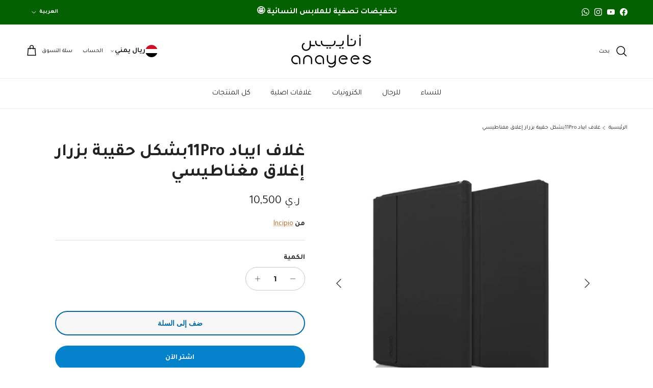

--- FILE ---
content_type: text/html; charset=utf-8
request_url: https://anayees.com/products/incipio-faraday-case-for-11-ipad-pro-2021-ipad-pro-2020-ipad-air-4th-gen
body_size: 36266
content:
<!doctype html>
<html class="no-js" lang="ar" dir="rtl">
<head><meta charset="utf-8">
<meta name="viewport" content="width=device-width,initial-scale=1">
<title>غلاف ايباد 11Proبشكل حقيبة بزرار إغلاق مغناطيسي &ndash; أنايــيــس</title><link rel="canonical" href="https://anayees.com/products/incipio-faraday-case-for-11-ipad-pro-2021-ipad-pro-2020-ipad-air-4th-gen"><link rel="icon" href="//anayees.com/cdn/shop/files/Asset_4_4x-8_d350ed8b-b0dd-48fe-bb34-cbb8b391e31b.png?crop=center&height=48&v=1697819704&width=48" type="image/png">
  <link rel="apple-touch-icon" href="//anayees.com/cdn/shop/files/Asset_4_4x-8_d350ed8b-b0dd-48fe-bb34-cbb8b391e31b.png?crop=center&height=180&v=1697819704&width=180"><meta name="description" content="وصف تتيح لك حقيبة الكمبيوتر اللوحي الواقية المعززة بتقنية D3O® باللون الاسود اصطحاب جهازك اللوحي إلى الطريق ميزات مثل حامل الأفلام القابل للطي تجعل جهازك اللوحي سهل الاستخدام أينما كنت سهل الاستخدام وخفيف الوزن الميزات - تلبي المطبوعات الراقية لكيت سبيد الحماية الكاملة لجهازك اللوحي بطانة فاخرة تشبه الجلد المدبوغ لحماي"><meta property="og:site_name" content="أنايــيــس">
<meta property="og:url" content="https://anayees.com/products/incipio-faraday-case-for-11-ipad-pro-2021-ipad-pro-2020-ipad-air-4th-gen">
<meta property="og:title" content="غلاف ايباد 11Proبشكل حقيبة بزرار إغلاق مغناطيسي">
<meta property="og:type" content="product">
<meta property="og:description" content="وصف تتيح لك حقيبة الكمبيوتر اللوحي الواقية المعززة بتقنية D3O® باللون الاسود اصطحاب جهازك اللوحي إلى الطريق ميزات مثل حامل الأفلام القابل للطي تجعل جهازك اللوحي سهل الاستخدام أينما كنت سهل الاستخدام وخفيف الوزن الميزات - تلبي المطبوعات الراقية لكيت سبيد الحماية الكاملة لجهازك اللوحي بطانة فاخرة تشبه الجلد المدبوغ لحماي"><meta property="og:image" content="http://anayees.com/cdn/shop/products/28264.gif?crop=center&height=1200&v=1669127070&width=1200">
  <meta property="og:image:secure_url" content="https://anayees.com/cdn/shop/products/28264.gif?crop=center&height=1200&v=1669127070&width=1200">
  <meta property="og:image:width" content="600">
  <meta property="og:image:height" content="600"><meta property="og:price:amount" content="19.49">
  <meta property="og:price:currency" content="USD"><meta name="twitter:card" content="summary_large_image">
<meta name="twitter:title" content="غلاف ايباد 11Proبشكل حقيبة بزرار إغلاق مغناطيسي">
<meta name="twitter:description" content="وصف تتيح لك حقيبة الكمبيوتر اللوحي الواقية المعززة بتقنية D3O® باللون الاسود اصطحاب جهازك اللوحي إلى الطريق ميزات مثل حامل الأفلام القابل للطي تجعل جهازك اللوحي سهل الاستخدام أينما كنت سهل الاستخدام وخفيف الوزن الميزات - تلبي المطبوعات الراقية لكيت سبيد الحماية الكاملة لجهازك اللوحي بطانة فاخرة تشبه الجلد المدبوغ لحماي">
<style>@font-face {
  font-family: Montserrat;
  font-weight: 700;
  font-style: normal;
  font-display: fallback;
  src: url("//anayees.com/cdn/fonts/montserrat/montserrat_n7.3c434e22befd5c18a6b4afadb1e3d77c128c7939.woff2") format("woff2"),
       url("//anayees.com/cdn/fonts/montserrat/montserrat_n7.5d9fa6e2cae713c8fb539a9876489d86207fe957.woff") format("woff");
}
@font-face {
  font-family: Montserrat;
  font-weight: 900;
  font-style: normal;
  font-display: fallback;
  src: url("//anayees.com/cdn/fonts/montserrat/montserrat_n9.680ded1be351aa3bf3b3650ac5f6df485af8a07c.woff2") format("woff2"),
       url("//anayees.com/cdn/fonts/montserrat/montserrat_n9.0cc5aaeff26ef35c23b69a061997d78c9697a382.woff") format("woff");
}
@font-face {
  font-family: Montserrat;
  font-weight: 500;
  font-style: normal;
  font-display: fallback;
  src: url("//anayees.com/cdn/fonts/montserrat/montserrat_n5.07ef3781d9c78c8b93c98419da7ad4fbeebb6635.woff2") format("woff2"),
       url("//anayees.com/cdn/fonts/montserrat/montserrat_n5.adf9b4bd8b0e4f55a0b203cdd84512667e0d5e4d.woff") format("woff");
}
@font-face {
  font-family: Montserrat;
  font-weight: 700;
  font-style: italic;
  font-display: fallback;
  src: url("//anayees.com/cdn/fonts/montserrat/montserrat_i7.a0d4a463df4f146567d871890ffb3c80408e7732.woff2") format("woff2"),
       url("//anayees.com/cdn/fonts/montserrat/montserrat_i7.f6ec9f2a0681acc6f8152c40921d2a4d2e1a2c78.woff") format("woff");
}
@font-face {
  font-family: Montserrat;
  font-weight: 900;
  font-style: italic;
  font-display: fallback;
  src: url("//anayees.com/cdn/fonts/montserrat/montserrat_i9.cd566e55c5982a3a39b3949665a79c881e095b14.woff2") format("woff2"),
       url("//anayees.com/cdn/fonts/montserrat/montserrat_i9.b18527943b7f5bc1488b82e39deb595a73d3e645.woff") format("woff");
}
@font-face {
  font-family: Montserrat;
  font-weight: 600;
  font-style: normal;
  font-display: fallback;
  src: url("//anayees.com/cdn/fonts/montserrat/montserrat_n6.1326b3e84230700ef15b3a29fb520639977513e0.woff2") format("woff2"),
       url("//anayees.com/cdn/fonts/montserrat/montserrat_n6.652f051080eb14192330daceed8cd53dfdc5ead9.woff") format("woff");
}
@font-face {
  font-family: Jost;
  font-weight: 700;
  font-style: normal;
  font-display: fallback;
  src: url("//anayees.com/cdn/fonts/jost/jost_n7.921dc18c13fa0b0c94c5e2517ffe06139c3615a3.woff2") format("woff2"),
       url("//anayees.com/cdn/fonts/jost/jost_n7.cbfc16c98c1e195f46c536e775e4e959c5f2f22b.woff") format("woff");
}
@font-face {
  font-family: Montserrat;
  font-weight: 700;
  font-style: normal;
  font-display: fallback;
  src: url("//anayees.com/cdn/fonts/montserrat/montserrat_n7.3c434e22befd5c18a6b4afadb1e3d77c128c7939.woff2") format("woff2"),
       url("//anayees.com/cdn/fonts/montserrat/montserrat_n7.5d9fa6e2cae713c8fb539a9876489d86207fe957.woff") format("woff");
}
@font-face {
  font-family: Montserrat;
  font-weight: 600;
  font-style: normal;
  font-display: fallback;
  src: url("//anayees.com/cdn/fonts/montserrat/montserrat_n6.1326b3e84230700ef15b3a29fb520639977513e0.woff2") format("woff2"),
       url("//anayees.com/cdn/fonts/montserrat/montserrat_n6.652f051080eb14192330daceed8cd53dfdc5ead9.woff") format("woff");
}
:root {
  --page-container-width:          1600px;
  --reading-container-width:       720px;
  --divider-opacity:               0.14;
  --gutter-large:                  30px;
  --gutter-desktop:                20px;
  --gutter-mobile:                 16px;
  --section-padding:               50px;
  --larger-section-padding:        80px;
  --larger-section-padding-mobile: 60px;
  --largest-section-padding:       110px;
  --aos-animate-duration:          0.6s;

  --base-font-family:              Montserrat, sans-serif;
  --base-font-weight:              700;
  --base-font-style:               normal;
  --heading-font-family:           Montserrat, sans-serif;
  --heading-font-weight:           600;
  --heading-font-style:            normal;
  --heading-font-letter-spacing:   normal;
  --logo-font-family:              Jost, sans-serif;
  --logo-font-weight:              700;
  --logo-font-style:               normal;
  --nav-font-family:               Montserrat, sans-serif;
  --nav-font-weight:               700;
  --nav-font-style:                normal;

  --base-text-size:14px;
  --base-line-height:              1.6;
  --input-text-size:16px;
  --smaller-text-size-1:11px;
  --smaller-text-size-2:14px;
  --smaller-text-size-3:11px;
  --smaller-text-size-4:10px;
  --larger-text-size:34px;
  --super-large-text-size:60px;
  --super-large-mobile-text-size:27px;
  --larger-mobile-text-size:27px;
  --logo-text-size:24px;--btn-letter-spacing: 0.08em;
    --btn-text-transform: uppercase;
    --button-text-size: 12px;
    --quickbuy-button-text-size: 12;
    --small-feature-link-font-size: 0.75em;
    --input-btn-padding-top: 1.2em;
    --input-btn-padding-bottom: 1.2em;--heading-text-transform:none;
  --nav-text-size:                      15px;
  --mobile-menu-font-weight:            600;

  --body-bg-color:                      255 255 255;
  --bg-color:                           255 255 255;
  --body-text-color:                    35 35 35;
  --text-color:                         35 35 35;

  --header-text-col:                    #000000;--header-text-hover-col:             var(--main-nav-link-hover-col);--header-bg-col:                     #ffffff;
  --heading-color:                     35 35 35;
  --body-heading-color:                35 35 35;
  --heading-divider-col:               #ececec;

  --logo-col:                          #232323;
  --main-nav-bg:                       #ffffff;
  --main-nav-link-col:                 #232323;
  --main-nav-link-hover-col:           #0483cc;
  --main-nav-link-featured-col:        #bf570a;

  --link-color:                        191 87 10;
  --body-link-color:                   191 87 10;

  --btn-bg-color:                        4 131 204;
  --btn-bg-hover-color:                  10 147 0;
  --btn-border-color:                    4 131 204;
  --btn-border-hover-color:              10 147 0;
  --btn-text-color:                      255 255 255;
  --btn-text-hover-color:                255 255 255;--btn-alt-bg-color:                    247 247 247;
  --btn-alt-text-color:                  0 105 166;
  --btn-alt-border-color:                0 105 166;
  --btn-alt-border-hover-color:          0 105 166;--btn-ter-bg-color:                    235 235 235;
  --btn-ter-text-color:                  0 0 0;
  --btn-ter-bg-hover-color:              4 131 204;
  --btn-ter-text-hover-color:            255 255 255;--btn-border-radius: 1.8em;
    --btn-inspired-border-radius: 3px;--color-scheme-default:                             #ffffff;
  --color-scheme-default-color:                       255 255 255;
  --color-scheme-default-text-color:                  35 35 35;
  --color-scheme-default-head-color:                  35 35 35;
  --color-scheme-default-link-color:                  191 87 10;
  --color-scheme-default-btn-text-color:              255 255 255;
  --color-scheme-default-btn-text-hover-color:        255 255 255;
  --color-scheme-default-btn-bg-color:                4 131 204;
  --color-scheme-default-btn-bg-hover-color:          10 147 0;
  --color-scheme-default-btn-border-color:            4 131 204;
  --color-scheme-default-btn-border-hover-color:      10 147 0;
  --color-scheme-default-btn-alt-text-color:          0 105 166;
  --color-scheme-default-btn-alt-bg-color:            247 247 247;
  --color-scheme-default-btn-alt-border-color:        0 105 166;
  --color-scheme-default-btn-alt-border-hover-color:  0 105 166;

  --color-scheme-1:                             #f7f7f7;
  --color-scheme-1-color:                       247 247 247;
  --color-scheme-1-text-color:                  35 35 35;
  --color-scheme-1-head-color:                  35 35 35;
  --color-scheme-1-link-color:                  191 87 10;
  --color-scheme-1-btn-text-color:              255 255 255;
  --color-scheme-1-btn-text-hover-color:        255 255 255;
  --color-scheme-1-btn-bg-color:                35 35 35;
  --color-scheme-1-btn-bg-hover-color:          92 92 92;
  --color-scheme-1-btn-border-color:            35 35 35;
  --color-scheme-1-btn-border-hover-color:      92 92 92;
  --color-scheme-1-btn-alt-text-color:          35 35 35;
  --color-scheme-1-btn-alt-bg-color:            251 249 244;
  --color-scheme-1-btn-alt-border-color:        35 35 35;
  --color-scheme-1-btn-alt-border-hover-color:  35 35 35;

  --color-scheme-2:                             #efefef;
  --color-scheme-2-color:                       239 239 239;
  --color-scheme-2-text-color:                  35 35 35;
  --color-scheme-2-head-color:                  35 35 35;
  --color-scheme-2-link-color:                  191 87 10;
  --color-scheme-2-btn-text-color:              255 255 255;
  --color-scheme-2-btn-text-hover-color:        255 255 255;
  --color-scheme-2-btn-bg-color:                35 35 35;
  --color-scheme-2-btn-bg-hover-color:          92 92 92;
  --color-scheme-2-btn-border-color:            35 35 35;
  --color-scheme-2-btn-border-hover-color:      92 92 92;
  --color-scheme-2-btn-alt-text-color:          35 35 35;
  --color-scheme-2-btn-alt-bg-color:            255 255 255;
  --color-scheme-2-btn-alt-border-color:        35 35 35;
  --color-scheme-2-btn-alt-border-hover-color:  35 35 35;

  /* Shop Pay payment terms */
  --payment-terms-background-color:    #ffffff;--quickbuy-bg: 255 255 255;--body-input-background-color:       rgb(var(--body-bg-color));
  --input-background-color:            rgb(var(--body-bg-color));
  --body-input-text-color:             var(--body-text-color);
  --input-text-color:                  var(--body-text-color);
  --body-input-border-color:           rgb(200, 200, 200);
  --input-border-color:                rgb(200, 200, 200);
  --input-border-color-hover:          rgb(134, 134, 134);
  --input-border-color-active:         rgb(35, 35, 35);

  --swatch-cross-svg:                  url("data:image/svg+xml,%3Csvg xmlns='http://www.w3.org/2000/svg' width='240' height='240' viewBox='0 0 24 24' fill='none' stroke='rgb(200, 200, 200)' stroke-width='0.09' preserveAspectRatio='none' %3E%3Cline x1='24' y1='0' x2='0' y2='24'%3E%3C/line%3E%3C/svg%3E");
  --swatch-cross-hover:                url("data:image/svg+xml,%3Csvg xmlns='http://www.w3.org/2000/svg' width='240' height='240' viewBox='0 0 24 24' fill='none' stroke='rgb(134, 134, 134)' stroke-width='0.09' preserveAspectRatio='none' %3E%3Cline x1='24' y1='0' x2='0' y2='24'%3E%3C/line%3E%3C/svg%3E");
  --swatch-cross-active:               url("data:image/svg+xml,%3Csvg xmlns='http://www.w3.org/2000/svg' width='240' height='240' viewBox='0 0 24 24' fill='none' stroke='rgb(35, 35, 35)' stroke-width='0.09' preserveAspectRatio='none' %3E%3Cline x1='24' y1='0' x2='0' y2='24'%3E%3C/line%3E%3C/svg%3E");

  --footer-divider-col:                #ececec;
  --footer-text-col:                   255 255 255;
  --footer-heading-col:                255 255 255;
  --footer-bg-col:                     35 35 35;--product-label-overlay-justify: flex-start;--product-label-overlay-align: flex-end;--product-label-overlay-reduction-text:   #232323;
  --product-label-overlay-reduction-bg:     #efefef;
  --product-label-overlay-reduction-text-weight: inherit;
  --product-label-overlay-stock-text:       #232323;
  --product-label-overlay-stock-bg:         #efefef;
  --product-label-overlay-new-text:         #232323;
  --product-label-overlay-new-bg:           #efefef;
  --product-label-overlay-meta-text:        #232323;
  --product-label-overlay-meta-bg:          #efefef;
  --product-label-sale-text:                #730000;
  --product-label-sold-text:                #5c5c5c;
  --product-label-preorder-text:            #bf570a;

  --product-block-crop-align:               center;

  
  --product-block-price-align:              flex-end;
  --product-block-price-item-margin-start:  .5rem;
  --product-block-price-item-margin-end:    initial;
  

  

  --collection-block-image-position:   center center;

  --swatch-picker-image-size:          40px;
  --swatch-crop-align:                 center center;

  --image-overlay-text-color:          255 255 255;--image-overlay-bg:                  rgba(0, 0, 0, 0.24);
  --image-overlay-shadow-start:        rgb(0 0 0 / 0.32);
  --image-overlay-box-opacity:         0.88;--product-inventory-ok-box-color:            rgba(0,0,0,0);
  --product-inventory-ok-text-color:           #232323;
  --product-inventory-ok-icon-box-fill-color:  none;
  --product-inventory-low-box-color:           rgba(0,0,0,0);
  --product-inventory-low-text-color:          #232323;
  --product-inventory-low-icon-box-fill-color: none;
  --product-inventory-low-text-color-channels: 35, 35, 35;
  --product-inventory-ok-text-color-channels:  35, 35, 35;

  --rating-star-color: 35 35 35;--overlay-align-left: start;
    --overlay-align-right: end;}html[dir=rtl] {
  --overlay-right-text-m-left: 0;
  --overlay-right-text-m-right: auto;
  --overlay-left-shadow-left-left: 15%;
  --overlay-left-shadow-left-right: -50%;
  --overlay-left-shadow-right-left: -85%;
  --overlay-left-shadow-right-right: 0;
}.image-overlay--bg-box .text-overlay .text-overlay__text {
    --image-overlay-box-bg: 255 255 255;
    --heading-color: var(--body-heading-color);
    --text-color: var(--body-text-color);
    --link-color: var(--body-link-color);
  }::selection {
    background: rgb(var(--body-heading-color));
    color: rgb(var(--body-bg-color));
  }
  ::-moz-selection {
    background: rgb(var(--body-heading-color));
    color: rgb(var(--body-bg-color));
  }.use-color-scheme--default {
  --product-label-sale-text:           #730000;
  --product-label-sold-text:           #5c5c5c;
  --product-label-preorder-text:       #bf570a;
  --input-background-color:            rgb(var(--body-bg-color));
  --input-text-color:                  var(--body-input-text-color);
  --input-border-color:                rgb(200, 200, 200);
  --input-border-color-hover:          rgb(134, 134, 134);
  --input-border-color-active:         rgb(35, 35, 35);
}</style>

  <link href="//anayees.com/cdn/shop/t/89/assets/main.css?v=160921216854723613011766437511" rel="stylesheet" type="text/css" media="all" />
<link rel="preload" as="font" href="//anayees.com/cdn/fonts/montserrat/montserrat_n7.3c434e22befd5c18a6b4afadb1e3d77c128c7939.woff2" type="font/woff2" crossorigin><link rel="preload" as="font" href="//anayees.com/cdn/fonts/montserrat/montserrat_n6.1326b3e84230700ef15b3a29fb520639977513e0.woff2" type="font/woff2" crossorigin><script>
    document.documentElement.className = document.documentElement.className.replace('no-js', 'js');

    window.theme = {
      info: {
        name: 'Symmetry',
        version: '8.1.0'
      },
      device: {
        hasTouch: window.matchMedia('(any-pointer: coarse)').matches,
        hasHover: window.matchMedia('(hover: hover)').matches
      },
      mediaQueries: {
        md: '(min-width: 768px)',
        productMediaCarouselBreak: '(min-width: 1041px)'
      },
      routes: {
        base: 'https://anayees.com',
        cart: '/cart',
        cartAdd: '/cart/add.js',
        cartUpdate: '/cart/update.js',
        predictiveSearch: '/search/suggest'
      },
      strings: {
        cartTermsConfirmation: "يجب ان توافق على الشروط والاحكام قبل المتابعة",
        cartItemsQuantityError: "تستطيع اضافة [QUANTITY] من هذا المنتج الى طلبك",
        generalSearchViewAll: "عرض كل نتائج البحث",
        noStock: "نفذ من المخزون",
        noVariant: "غير متوفر",
        productsProductChooseA: "اختر ",
        generalSearchPages: "الصفحات",
        generalSearchNoResultsWithoutTerms: "عفوا، لا يوجد نتائج مطابقة",
        shippingCalculator: {
          singleRate: "هناك سعر توصيل واحد متاح لـ",
          multipleRates: "أسعار التوصيل متاحة، تبدأ من",
          noRates: "نحن لا نوصل إلى هذه الوجهة."
        },
        regularPrice: "السعر الاصلي",
        salePrice: "السعر الان"
      },
      settings: {
        moneyWithCurrencyFormat: "\u003cspan class=money\u003e${{amount}} USD\u003c\/span\u003e",
        cartType: "drawer",
        afterAddToCart: "drawer",
        quickbuyStyle: "button",
        externalLinksNewTab: true,
        internalLinksSmoothScroll: true
      }
    }

    theme.inlineNavigationCheck = function() {
      var pageHeader = document.querySelector('.pageheader'),
          inlineNavContainer = pageHeader.querySelector('.logo-area__left__inner'),
          inlineNav = inlineNavContainer.querySelector('.navigation--left');
      if (inlineNav && getComputedStyle(inlineNav).display != 'none') {
        var inlineMenuCentered = document.querySelector('.pageheader--layout-inline-menu-center'),
            logoContainer = document.querySelector('.logo-area__middle__inner');
        if(inlineMenuCentered) {
          var rightWidth = document.querySelector('.logo-area__right__inner').clientWidth,
              middleWidth = logoContainer.clientWidth,
              logoArea = document.querySelector('.logo-area'),
              computedLogoAreaStyle = getComputedStyle(logoArea),
              logoAreaInnerWidth = logoArea.clientWidth - Math.ceil(parseFloat(computedLogoAreaStyle.paddingLeft)) - Math.ceil(parseFloat(computedLogoAreaStyle.paddingRight)),
              availableNavWidth = logoAreaInnerWidth - Math.max(rightWidth, middleWidth) * 2 - 40;
          inlineNavContainer.style.maxWidth = availableNavWidth + 'px';
        }

        var firstInlineNavLink = inlineNav.querySelector('.navigation__item:first-child'),
            lastInlineNavLink = inlineNav.querySelector('.navigation__item:last-child');
        if (lastInlineNavLink) {
          var inlineNavWidth = null;
          if(document.querySelector('html[dir=rtl]')) {
            inlineNavWidth = firstInlineNavLink.offsetLeft - lastInlineNavLink.offsetLeft + firstInlineNavLink.offsetWidth;
          } else {
            inlineNavWidth = lastInlineNavLink.offsetLeft - firstInlineNavLink.offsetLeft + lastInlineNavLink.offsetWidth;
          }
          if (inlineNavContainer.offsetWidth >= inlineNavWidth) {
            pageHeader.classList.add('pageheader--layout-inline-permitted');
            var tallLogo = logoContainer.clientHeight > lastInlineNavLink.clientHeight + 20;
            if (tallLogo) {
              inlineNav.classList.add('navigation--tight-underline');
            } else {
              inlineNav.classList.remove('navigation--tight-underline');
            }
          } else {
            pageHeader.classList.remove('pageheader--layout-inline-permitted');
          }
        }
      }
    };

    theme.setInitialHeaderHeightProperty = () => {
      const section = document.querySelector('.section-header');
      if (section) {
        document.documentElement.style.setProperty('--theme-header-height', Math.ceil(section.clientHeight) + 'px');
      }
    };
  </script>

  <script src="//anayees.com/cdn/shop/t/89/assets/main.js?v=117527606522457621901763840833" defer></script>
    <script src="//anayees.com/cdn/shop/t/89/assets/animate-on-scroll.js?v=15249566486942820451763840833" defer></script>
    <link href="//anayees.com/cdn/shop/t/89/assets/animate-on-scroll.css?v=135962721104954213331763840833" rel="stylesheet" type="text/css" media="all" />
  
  <script>window.performance && window.performance.mark && window.performance.mark('shopify.content_for_header.start');</script><meta name="google-site-verification" content="V2hDILvqvz4piQAq8g9R6ViYvJhQnb-0JKmd1wp5vAg">
<meta id="shopify-digital-wallet" name="shopify-digital-wallet" content="/61483286770/digital_wallets/dialog">
<link rel="alternate" hreflang="x-default" href="https://anayees.com/products/incipio-faraday-case-for-11-ipad-pro-2021-ipad-pro-2020-ipad-air-4th-gen">
<link rel="alternate" hreflang="ar" href="https://anayees.com/products/incipio-faraday-case-for-11-ipad-pro-2021-ipad-pro-2020-ipad-air-4th-gen">
<link rel="alternate" hreflang="en" href="https://anayees.com/en/products/incipio-faraday-case-for-11-ipad-pro-2021-ipad-pro-2020-ipad-air-4th-gen">
<link rel="alternate" type="application/json+oembed" href="https://anayees.com/products/incipio-faraday-case-for-11-ipad-pro-2021-ipad-pro-2020-ipad-air-4th-gen.oembed">
<script async="async" src="/checkouts/internal/preloads.js?locale=ar-YE"></script>
<script id="shopify-features" type="application/json">{"accessToken":"7c06eb86fc3be76f1ffc12ab05b43bd4","betas":["rich-media-storefront-analytics"],"domain":"anayees.com","predictiveSearch":false,"shopId":61483286770,"locale":"ar"}</script>
<script>var Shopify = Shopify || {};
Shopify.shop = "branddatt.myshopify.com";
Shopify.locale = "ar";
Shopify.currency = {"active":"USD","rate":"1.0"};
Shopify.country = "YE";
Shopify.theme = {"name":"nu currency- updated symmetry","id":156700672242,"schema_name":"Symmetry","schema_version":"8.1.0","theme_store_id":568,"role":"main"};
Shopify.theme.handle = "null";
Shopify.theme.style = {"id":null,"handle":null};
Shopify.cdnHost = "anayees.com/cdn";
Shopify.routes = Shopify.routes || {};
Shopify.routes.root = "/";</script>
<script type="module">!function(o){(o.Shopify=o.Shopify||{}).modules=!0}(window);</script>
<script>!function(o){function n(){var o=[];function n(){o.push(Array.prototype.slice.apply(arguments))}return n.q=o,n}var t=o.Shopify=o.Shopify||{};t.loadFeatures=n(),t.autoloadFeatures=n()}(window);</script>
<script id="shop-js-analytics" type="application/json">{"pageType":"product"}</script>
<script defer="defer" async type="module" src="//anayees.com/cdn/shopifycloud/shop-js/modules/v2/client.init-shop-cart-sync_BT-GjEfc.en.esm.js"></script>
<script defer="defer" async type="module" src="//anayees.com/cdn/shopifycloud/shop-js/modules/v2/chunk.common_D58fp_Oc.esm.js"></script>
<script defer="defer" async type="module" src="//anayees.com/cdn/shopifycloud/shop-js/modules/v2/chunk.modal_xMitdFEc.esm.js"></script>
<script type="module">
  await import("//anayees.com/cdn/shopifycloud/shop-js/modules/v2/client.init-shop-cart-sync_BT-GjEfc.en.esm.js");
await import("//anayees.com/cdn/shopifycloud/shop-js/modules/v2/chunk.common_D58fp_Oc.esm.js");
await import("//anayees.com/cdn/shopifycloud/shop-js/modules/v2/chunk.modal_xMitdFEc.esm.js");

  window.Shopify.SignInWithShop?.initShopCartSync?.({"fedCMEnabled":true,"windoidEnabled":true});

</script>
<script>(function() {
  var isLoaded = false;
  function asyncLoad() {
    if (isLoaded) return;
    isLoaded = true;
    var urls = ["https:\/\/dyuszqdfuyvqq.cloudfront.net\/packs\/mf_embed_v8.js?mf_token=22a9044c-bb7a-464e-99b1-8a47ecc5677f\u0026shop=branddatt.myshopify.com","https:\/\/cdn.shopify.com\/s\/files\/1\/0449\/2568\/1820\/t\/4\/assets\/booster_currency.js?v=1624978055\u0026shop=branddatt.myshopify.com"];
    for (var i = 0; i < urls.length; i++) {
      var s = document.createElement('script');
      s.type = 'text/javascript';
      s.async = true;
      s.src = urls[i];
      var x = document.getElementsByTagName('script')[0];
      x.parentNode.insertBefore(s, x);
    }
  };
  if(window.attachEvent) {
    window.attachEvent('onload', asyncLoad);
  } else {
    window.addEventListener('load', asyncLoad, false);
  }
})();</script>
<script id="__st">var __st={"a":61483286770,"offset":10800,"reqid":"d59fda21-deb3-442e-8339-cabafbdc3118-1769109765","pageurl":"anayees.com\/products\/incipio-faraday-case-for-11-ipad-pro-2021-ipad-pro-2020-ipad-air-4th-gen","u":"1c6be4667761","p":"product","rtyp":"product","rid":7832815763698};</script>
<script>window.ShopifyPaypalV4VisibilityTracking = true;</script>
<script id="captcha-bootstrap">!function(){'use strict';const t='contact',e='account',n='new_comment',o=[[t,t],['blogs',n],['comments',n],[t,'customer']],c=[[e,'customer_login'],[e,'guest_login'],[e,'recover_customer_password'],[e,'create_customer']],r=t=>t.map((([t,e])=>`form[action*='/${t}']:not([data-nocaptcha='true']) input[name='form_type'][value='${e}']`)).join(','),a=t=>()=>t?[...document.querySelectorAll(t)].map((t=>t.form)):[];function s(){const t=[...o],e=r(t);return a(e)}const i='password',u='form_key',d=['recaptcha-v3-token','g-recaptcha-response','h-captcha-response',i],f=()=>{try{return window.sessionStorage}catch{return}},m='__shopify_v',_=t=>t.elements[u];function p(t,e,n=!1){try{const o=window.sessionStorage,c=JSON.parse(o.getItem(e)),{data:r}=function(t){const{data:e,action:n}=t;return t[m]||n?{data:e,action:n}:{data:t,action:n}}(c);for(const[e,n]of Object.entries(r))t.elements[e]&&(t.elements[e].value=n);n&&o.removeItem(e)}catch(o){console.error('form repopulation failed',{error:o})}}const l='form_type',E='cptcha';function T(t){t.dataset[E]=!0}const w=window,h=w.document,L='Shopify',v='ce_forms',y='captcha';let A=!1;((t,e)=>{const n=(g='f06e6c50-85a8-45c8-87d0-21a2b65856fe',I='https://cdn.shopify.com/shopifycloud/storefront-forms-hcaptcha/ce_storefront_forms_captcha_hcaptcha.v1.5.2.iife.js',D={infoText:'Protected by hCaptcha',privacyText:'Privacy',termsText:'Terms'},(t,e,n)=>{const o=w[L][v],c=o.bindForm;if(c)return c(t,g,e,D).then(n);var r;o.q.push([[t,g,e,D],n]),r=I,A||(h.body.append(Object.assign(h.createElement('script'),{id:'captcha-provider',async:!0,src:r})),A=!0)});var g,I,D;w[L]=w[L]||{},w[L][v]=w[L][v]||{},w[L][v].q=[],w[L][y]=w[L][y]||{},w[L][y].protect=function(t,e){n(t,void 0,e),T(t)},Object.freeze(w[L][y]),function(t,e,n,w,h,L){const[v,y,A,g]=function(t,e,n){const i=e?o:[],u=t?c:[],d=[...i,...u],f=r(d),m=r(i),_=r(d.filter((([t,e])=>n.includes(e))));return[a(f),a(m),a(_),s()]}(w,h,L),I=t=>{const e=t.target;return e instanceof HTMLFormElement?e:e&&e.form},D=t=>v().includes(t);t.addEventListener('submit',(t=>{const e=I(t);if(!e)return;const n=D(e)&&!e.dataset.hcaptchaBound&&!e.dataset.recaptchaBound,o=_(e),c=g().includes(e)&&(!o||!o.value);(n||c)&&t.preventDefault(),c&&!n&&(function(t){try{if(!f())return;!function(t){const e=f();if(!e)return;const n=_(t);if(!n)return;const o=n.value;o&&e.removeItem(o)}(t);const e=Array.from(Array(32),(()=>Math.random().toString(36)[2])).join('');!function(t,e){_(t)||t.append(Object.assign(document.createElement('input'),{type:'hidden',name:u})),t.elements[u].value=e}(t,e),function(t,e){const n=f();if(!n)return;const o=[...t.querySelectorAll(`input[type='${i}']`)].map((({name:t})=>t)),c=[...d,...o],r={};for(const[a,s]of new FormData(t).entries())c.includes(a)||(r[a]=s);n.setItem(e,JSON.stringify({[m]:1,action:t.action,data:r}))}(t,e)}catch(e){console.error('failed to persist form',e)}}(e),e.submit())}));const S=(t,e)=>{t&&!t.dataset[E]&&(n(t,e.some((e=>e===t))),T(t))};for(const o of['focusin','change'])t.addEventListener(o,(t=>{const e=I(t);D(e)&&S(e,y())}));const B=e.get('form_key'),M=e.get(l),P=B&&M;t.addEventListener('DOMContentLoaded',(()=>{const t=y();if(P)for(const e of t)e.elements[l].value===M&&p(e,B);[...new Set([...A(),...v().filter((t=>'true'===t.dataset.shopifyCaptcha))])].forEach((e=>S(e,t)))}))}(h,new URLSearchParams(w.location.search),n,t,e,['guest_login'])})(!0,!0)}();</script>
<script integrity="sha256-4kQ18oKyAcykRKYeNunJcIwy7WH5gtpwJnB7kiuLZ1E=" data-source-attribution="shopify.loadfeatures" defer="defer" src="//anayees.com/cdn/shopifycloud/storefront/assets/storefront/load_feature-a0a9edcb.js" crossorigin="anonymous"></script>
<script data-source-attribution="shopify.dynamic_checkout.dynamic.init">var Shopify=Shopify||{};Shopify.PaymentButton=Shopify.PaymentButton||{isStorefrontPortableWallets:!0,init:function(){window.Shopify.PaymentButton.init=function(){};var t=document.createElement("script");t.src="https://anayees.com/cdn/shopifycloud/portable-wallets/latest/portable-wallets.ar.js",t.type="module",document.head.appendChild(t)}};
</script>
<script data-source-attribution="shopify.dynamic_checkout.buyer_consent">
  function portableWalletsHideBuyerConsent(e){var t=document.getElementById("shopify-buyer-consent"),n=document.getElementById("shopify-subscription-policy-button");t&&n&&(t.classList.add("hidden"),t.setAttribute("aria-hidden","true"),n.removeEventListener("click",e))}function portableWalletsShowBuyerConsent(e){var t=document.getElementById("shopify-buyer-consent"),n=document.getElementById("shopify-subscription-policy-button");t&&n&&(t.classList.remove("hidden"),t.removeAttribute("aria-hidden"),n.addEventListener("click",e))}window.Shopify?.PaymentButton&&(window.Shopify.PaymentButton.hideBuyerConsent=portableWalletsHideBuyerConsent,window.Shopify.PaymentButton.showBuyerConsent=portableWalletsShowBuyerConsent);
</script>
<script>
  function portableWalletsCleanup(e){e&&e.src&&console.error("Failed to load portable wallets script "+e.src);var t=document.querySelectorAll("shopify-accelerated-checkout .shopify-payment-button__skeleton, shopify-accelerated-checkout-cart .wallet-cart-button__skeleton"),e=document.getElementById("shopify-buyer-consent");for(let e=0;e<t.length;e++)t[e].remove();e&&e.remove()}function portableWalletsNotLoadedAsModule(e){e instanceof ErrorEvent&&"string"==typeof e.message&&e.message.includes("import.meta")&&"string"==typeof e.filename&&e.filename.includes("portable-wallets")&&(window.removeEventListener("error",portableWalletsNotLoadedAsModule),window.Shopify.PaymentButton.failedToLoad=e,"loading"===document.readyState?document.addEventListener("DOMContentLoaded",window.Shopify.PaymentButton.init):window.Shopify.PaymentButton.init())}window.addEventListener("error",portableWalletsNotLoadedAsModule);
</script>

<script type="module" src="https://anayees.com/cdn/shopifycloud/portable-wallets/latest/portable-wallets.ar.js" onError="portableWalletsCleanup(this)" crossorigin="anonymous"></script>
<script nomodule>
  document.addEventListener("DOMContentLoaded", portableWalletsCleanup);
</script>

<link id="shopify-accelerated-checkout-styles" rel="stylesheet" media="screen" href="https://anayees.com/cdn/shopifycloud/portable-wallets/latest/accelerated-checkout-backwards-compat.css" crossorigin="anonymous">
<style id="shopify-accelerated-checkout-cart">
        #shopify-buyer-consent {
  margin-top: 1em;
  display: inline-block;
  width: 100%;
}

#shopify-buyer-consent.hidden {
  display: none;
}

#shopify-subscription-policy-button {
  background: none;
  border: none;
  padding: 0;
  text-decoration: underline;
  font-size: inherit;
  cursor: pointer;
}

#shopify-subscription-policy-button::before {
  box-shadow: none;
}

      </style>
<script id="sections-script" data-sections="related-products,footer" defer="defer" src="//anayees.com/cdn/shop/t/89/compiled_assets/scripts.js?v=9404"></script>
<script>window.performance && window.performance.mark && window.performance.mark('shopify.content_for_header.end');</script>
<!-- CC Custom Head Start --><!-- CC Custom Head End --><!-- BEGIN app block: shopify://apps/rt-google-fonts-custom-fonts/blocks/app-embed/2caf2c68-0038-455e-b0b9-066a7c2ad923 --><link rel="preload" as="style" href="https://fonts.googleapis.com/css2?family=Tajawal:ital,wght@0,400&display=swap">
            <link rel="stylesheet" href="https://fonts.googleapis.com/css2?family=Tajawal:ital,wght@0,400&display=swap"><link rel="preload" as="style" href="https://fonts.googleapis.com/css2?family=Tajawal:ital,wght@0,700&display=swap">
            <link rel="stylesheet" href="https://fonts.googleapis.com/css2?family=Tajawal:ital,wght@0,700&display=swap"><link rel="preconnect" href="https://fonts.gstatic.com" crossorigin><style id="rafp-stylesheet">body,h3,h4,h5,h6,p,blockquote,li,a,em,#shopify-section-cross-page-promos DIV.cross-page-promos DIV.container.cf DIV.flexible-layout.layout-all-quarters DIV.column.column--quarter.align-center.block-id-1478527611164 DIV DIV.icon-with-caption DIV.icon-with-caption__text.heading-font.h6-style.align-center,#cc-popup-mailinglist_email,#shopify-section-template--16771795321074__1635928580d75f81bf DIV.container.section-template--16771795321074__1635928580d75f81bf.featured-product.product-detail.strongly-spaced-row.valign-middle.cc-animate-init.-in.cc-animate-complete DIV.detail.product-column-right DIV.product-form DIV.buy-buttons-row DIV.quantity-submit-row.input-row DIV.quantity-submit-row__submit.input-row BUTTON.button.button--large,#shopify-section-cross-page-promos DIV.cross-page-promos DIV.container.cf DIV.flexible-layout.layout-all-quarters DIV.column.column--quarter.align-center.block-id-1478526632862 DIV DIV.icon-with-caption DIV.icon-with-caption__text.heading-font.h6-style.align-center,#shopify-section-cross-page-promos DIV.cross-page-promos DIV.container.cf DIV.flexible-layout.layout-all-quarters DIV.column.column--quarter.align-center.block-id-1478526645605 DIV DIV.icon-with-caption DIV.icon-with-caption__text.heading-font.h6-style.align-center,#shopify-section-cross-page-promos DIV.cross-page-promos DIV.container.cf DIV.flexible-layout.layout-all-quarters DIV.column.column--quarter.align-center.block-id-1478526647261 DIV DIV.icon-with-caption DIV.icon-with-caption__text.heading-font.h6-style.align-center,#shopify-section-footer DIV DIV.container.container--no-max.section-footer__row-container DIV.section-footer__row.section-footer__row--blocks DIV.section-footer__row__col.section-footer__newsletter-block DIV.section-footer__title.heading-font.h6-style.no-wrap,#section-id-template--16827521335538__8480f018-db09-4153-820d-a509be9ed0c0 DIV.container.container--not-mobile.fully-spaced-row--medium.fully-spaced-row--not-mobile DIV.slideshow.slideshow--navigation-arrows.slick-slider-overlay-dots-desktop.slick-slider-overlay-dots.slick-initialized.slick-slider DIV.slick-list.draggable DIV.slick-track DIV.slide.slide-1.height--adapt.image-overlay.image-overlay--bg-shadow.slick-slide.slick-current.slick-active DIV.overlay-text.overlay-text--with-reveal.overlay-text--for-banner.overlay--v-bottom.overlay--h-right.image-overlay__over DIV.overlay-text__inner DIV.overlay-text__text DIV.overlay-text__button-row A.overlay-text__button.button.altcolour,#section-id-template--16827521335538__8480f018-db09-4153-820d-a509be9ed0c0 DIV.container.container--not-mobile.fully-spaced-row--medium.fully-spaced-row--not-mobile DIV.slideshow.slideshow--navigation-arrows.slick-slider-overlay-dots-desktop.slick-slider-overlay-dots.slick-initialized.slick-slider DIV.slick-list.draggable DIV.slick-track DIV.slide.slide-1.height--adapt.image-overlay.image-overlay--bg-shadow.slick-slide.slick-current.slick-active DIV.overlay-text.overlay-text--with-reveal.overlay-text--for-banner.overlay--v-bottom.overlay--h-right.image-overlay__over DIV.overlay-text__inner DIV.overlay-text__text DIV.overlay-text__button-row A.overlay-text__button.button.altcolour {font-family:"Tajawal"!important;font-weight:400!important;
        font-style:normal!important;}h1,h2,strong,b,#section-id-template--16771795321074__16359276425da8ce46 DIV.slideshow.slideshow--navigation-arrows.slick-slider-overlay-dots-desktop.slick-slider-overlay-dots.slick-initialized.slick-slider DIV.slick-list.draggable DIV.slick-track DIV.slide.slide-1.height--fixed.image-overlay.image-overlay--bg-full.image-overlay--bg-shadow.slick-slide.slick-current.slick-active DIV.overlay-text.overlay-text--with-reveal.overlay-text--for-banner.overlay--v-bottom.overlay--h-right.image-overlay__over DIV.overlay-text__inner DIV.overlay-text__text DIV.overlay-text__button-row A.overlay-text__button.button.altcolour,#section-id-template--16771795321074__16359276425da8ce46 DIV.slideshow.slideshow--navigation-arrows.slick-slider-overlay-dots-desktop.slick-slider-overlay-dots.slick-initialized.slick-slider DIV.slick-list.draggable DIV.slick-track DIV.slide.slide-2.height--fixed.image-overlay.image-overlay--bg-full.image-overlay--bg-shadow.slick-slide.slick-current.slick-active DIV.overlay-text.overlay-text--with-reveal.overlay-text--for-banner.overlay--v-bottom.overlay--h-right.image-overlay__over DIV.overlay-text__inner DIV.overlay-text__text DIV.overlay-text__button-row A.overlay-text__button.button.altcolour,#shopify-section-template--16771795321074__16359278867b92de38 DIV.fully-spaced-row--medium DIV.container DIV.flexible-layout.valign-middle DIV.column.column--half.align-center.cc-animate-init.-in.cc-animate-complete DIV.feature-text-paired DIV.lightish-spaced-row-above A.btn.btn--primary,#section-id-template--16771795321074__16359276425da8ce46 DIV.slideshow.slideshow--navigation-arrows.slick-slider-overlay-dots-desktop.slick-slider-overlay-dots.slick-initialized.slick-slider DIV.slick-list.draggable DIV.slick-track DIV.slide.slide-4.height--fixed.image-overlay.image-overlay--bg-full.image-overlay--bg-shadow.slick-slide.slick-current.slick-active DIV.overlay-text.overlay-text--with-reveal.overlay-text--for-banner.overlay--v-bottom.overlay--h-right.image-overlay__over DIV.overlay-text__inner DIV.overlay-text__text DIV.overlay-text__reveal DIV.overlay-text__subheading.subheading.subheading--over,#shopify-section-footer DIV DIV.container.container--no-max.section-footer__row-container DIV.section-footer__row.section-footer__row--blocks DIV.section-footer__row__col.section-footer__text-block.section-footer__text-block--with-text DIV.section-footer__title.heading-font.h6-style,#section-id-template--16827521335538__8480f018-db09-4153-820d-a509be9ed0c0 DIV.container.container--not-mobile.fully-spaced-row--medium.fully-spaced-row--not-mobile DIV.slideshow.slideshow--navigation-arrows.slick-slider-overlay-dots-desktop.slick-slider-overlay-dots.slick-initialized.slick-slider DIV.slick-list.draggable DIV.slick-track DIV.slide.slide-1.height--adapt.image-overlay.image-overlay--bg-shadow.slick-slide.slick-current.slick-active DIV.overlay-text.overlay-text--with-reveal.overlay-text--for-banner.overlay--v-bottom.overlay--h-right.image-overlay__over DIV.overlay-text__inner DIV.overlay-text__text DIV.overlay-text__button-row A.overlay-text__button.button.altcolour {font-family:"Tajawal"!important;font-weight:700!important;
        font-style:normal!important;}@media screen and (max-width: 749px) {body,h3,h4,h5,h6,p,blockquote,li,a,em,#shopify-section-cross-page-promos DIV.cross-page-promos DIV.container.cf DIV.flexible-layout.layout-all-quarters DIV.column.column--quarter.align-center.block-id-1478527611164 DIV DIV.icon-with-caption DIV.icon-with-caption__text.heading-font.h6-style.align-center,#cc-popup-mailinglist_email,#shopify-section-template--16771795321074__1635928580d75f81bf DIV.container.section-template--16771795321074__1635928580d75f81bf.featured-product.product-detail.strongly-spaced-row.valign-middle.cc-animate-init.-in.cc-animate-complete DIV.detail.product-column-right DIV.product-form DIV.buy-buttons-row DIV.quantity-submit-row.input-row DIV.quantity-submit-row__submit.input-row BUTTON.button.button--large,#shopify-section-cross-page-promos DIV.cross-page-promos DIV.container.cf DIV.flexible-layout.layout-all-quarters DIV.column.column--quarter.align-center.block-id-1478526632862 DIV DIV.icon-with-caption DIV.icon-with-caption__text.heading-font.h6-style.align-center,#shopify-section-cross-page-promos DIV.cross-page-promos DIV.container.cf DIV.flexible-layout.layout-all-quarters DIV.column.column--quarter.align-center.block-id-1478526645605 DIV DIV.icon-with-caption DIV.icon-with-caption__text.heading-font.h6-style.align-center,#shopify-section-cross-page-promos DIV.cross-page-promos DIV.container.cf DIV.flexible-layout.layout-all-quarters DIV.column.column--quarter.align-center.block-id-1478526647261 DIV DIV.icon-with-caption DIV.icon-with-caption__text.heading-font.h6-style.align-center,#shopify-section-footer DIV DIV.container.container--no-max.section-footer__row-container DIV.section-footer__row.section-footer__row--blocks DIV.section-footer__row__col.section-footer__newsletter-block DIV.section-footer__title.heading-font.h6-style.no-wrap,#section-id-template--16827521335538__8480f018-db09-4153-820d-a509be9ed0c0 DIV.container.container--not-mobile.fully-spaced-row--medium.fully-spaced-row--not-mobile DIV.slideshow.slideshow--navigation-arrows.slick-slider-overlay-dots-desktop.slick-slider-overlay-dots.slick-initialized.slick-slider DIV.slick-list.draggable DIV.slick-track DIV.slide.slide-1.height--adapt.image-overlay.image-overlay--bg-shadow.slick-slide.slick-current.slick-active DIV.overlay-text.overlay-text--with-reveal.overlay-text--for-banner.overlay--v-bottom.overlay--h-right.image-overlay__over DIV.overlay-text__inner DIV.overlay-text__text DIV.overlay-text__button-row A.overlay-text__button.button.altcolour,#section-id-template--16827521335538__8480f018-db09-4153-820d-a509be9ed0c0 DIV.container.container--not-mobile.fully-spaced-row--medium.fully-spaced-row--not-mobile DIV.slideshow.slideshow--navigation-arrows.slick-slider-overlay-dots-desktop.slick-slider-overlay-dots.slick-initialized.slick-slider DIV.slick-list.draggable DIV.slick-track DIV.slide.slide-1.height--adapt.image-overlay.image-overlay--bg-shadow.slick-slide.slick-current.slick-active DIV.overlay-text.overlay-text--with-reveal.overlay-text--for-banner.overlay--v-bottom.overlay--h-right.image-overlay__over DIV.overlay-text__inner DIV.overlay-text__text DIV.overlay-text__button-row A.overlay-text__button.button.altcolour {}h1,h2,strong,b,#section-id-template--16771795321074__16359276425da8ce46 DIV.slideshow.slideshow--navigation-arrows.slick-slider-overlay-dots-desktop.slick-slider-overlay-dots.slick-initialized.slick-slider DIV.slick-list.draggable DIV.slick-track DIV.slide.slide-1.height--fixed.image-overlay.image-overlay--bg-full.image-overlay--bg-shadow.slick-slide.slick-current.slick-active DIV.overlay-text.overlay-text--with-reveal.overlay-text--for-banner.overlay--v-bottom.overlay--h-right.image-overlay__over DIV.overlay-text__inner DIV.overlay-text__text DIV.overlay-text__button-row A.overlay-text__button.button.altcolour,#section-id-template--16771795321074__16359276425da8ce46 DIV.slideshow.slideshow--navigation-arrows.slick-slider-overlay-dots-desktop.slick-slider-overlay-dots.slick-initialized.slick-slider DIV.slick-list.draggable DIV.slick-track DIV.slide.slide-2.height--fixed.image-overlay.image-overlay--bg-full.image-overlay--bg-shadow.slick-slide.slick-current.slick-active DIV.overlay-text.overlay-text--with-reveal.overlay-text--for-banner.overlay--v-bottom.overlay--h-right.image-overlay__over DIV.overlay-text__inner DIV.overlay-text__text DIV.overlay-text__button-row A.overlay-text__button.button.altcolour,#shopify-section-template--16771795321074__16359278867b92de38 DIV.fully-spaced-row--medium DIV.container DIV.flexible-layout.valign-middle DIV.column.column--half.align-center.cc-animate-init.-in.cc-animate-complete DIV.feature-text-paired DIV.lightish-spaced-row-above A.btn.btn--primary,#section-id-template--16771795321074__16359276425da8ce46 DIV.slideshow.slideshow--navigation-arrows.slick-slider-overlay-dots-desktop.slick-slider-overlay-dots.slick-initialized.slick-slider DIV.slick-list.draggable DIV.slick-track DIV.slide.slide-4.height--fixed.image-overlay.image-overlay--bg-full.image-overlay--bg-shadow.slick-slide.slick-current.slick-active DIV.overlay-text.overlay-text--with-reveal.overlay-text--for-banner.overlay--v-bottom.overlay--h-right.image-overlay__over DIV.overlay-text__inner DIV.overlay-text__text DIV.overlay-text__reveal DIV.overlay-text__subheading.subheading.subheading--over,#shopify-section-footer DIV DIV.container.container--no-max.section-footer__row-container DIV.section-footer__row.section-footer__row--blocks DIV.section-footer__row__col.section-footer__text-block.section-footer__text-block--with-text DIV.section-footer__title.heading-font.h6-style,#section-id-template--16827521335538__8480f018-db09-4153-820d-a509be9ed0c0 DIV.container.container--not-mobile.fully-spaced-row--medium.fully-spaced-row--not-mobile DIV.slideshow.slideshow--navigation-arrows.slick-slider-overlay-dots-desktop.slick-slider-overlay-dots.slick-initialized.slick-slider DIV.slick-list.draggable DIV.slick-track DIV.slide.slide-1.height--adapt.image-overlay.image-overlay--bg-shadow.slick-slide.slick-current.slick-active DIV.overlay-text.overlay-text--with-reveal.overlay-text--for-banner.overlay--v-bottom.overlay--h-right.image-overlay__over DIV.overlay-text__inner DIV.overlay-text__text DIV.overlay-text__button-row A.overlay-text__button.button.altcolour {}}
    </style>
<!-- END app block --><script src="https://cdn.shopify.com/extensions/9829290c-2b6c-4517-a42f-0d6eacabb442/1.1.0/assets/font.js" type="text/javascript" defer="defer"></script>
<link href="https://cdn.shopify.com/extensions/9829290c-2b6c-4517-a42f-0d6eacabb442/1.1.0/assets/font.css" rel="stylesheet" type="text/css" media="all">
<link href="https://monorail-edge.shopifysvc.com" rel="dns-prefetch">
<script>(function(){if ("sendBeacon" in navigator && "performance" in window) {try {var session_token_from_headers = performance.getEntriesByType('navigation')[0].serverTiming.find(x => x.name == '_s').description;} catch {var session_token_from_headers = undefined;}var session_cookie_matches = document.cookie.match(/_shopify_s=([^;]*)/);var session_token_from_cookie = session_cookie_matches && session_cookie_matches.length === 2 ? session_cookie_matches[1] : "";var session_token = session_token_from_headers || session_token_from_cookie || "";function handle_abandonment_event(e) {var entries = performance.getEntries().filter(function(entry) {return /monorail-edge.shopifysvc.com/.test(entry.name);});if (!window.abandonment_tracked && entries.length === 0) {window.abandonment_tracked = true;var currentMs = Date.now();var navigation_start = performance.timing.navigationStart;var payload = {shop_id: 61483286770,url: window.location.href,navigation_start,duration: currentMs - navigation_start,session_token,page_type: "product"};window.navigator.sendBeacon("https://monorail-edge.shopifysvc.com/v1/produce", JSON.stringify({schema_id: "online_store_buyer_site_abandonment/1.1",payload: payload,metadata: {event_created_at_ms: currentMs,event_sent_at_ms: currentMs}}));}}window.addEventListener('pagehide', handle_abandonment_event);}}());</script>
<script id="web-pixels-manager-setup">(function e(e,d,r,n,o){if(void 0===o&&(o={}),!Boolean(null===(a=null===(i=window.Shopify)||void 0===i?void 0:i.analytics)||void 0===a?void 0:a.replayQueue)){var i,a;window.Shopify=window.Shopify||{};var t=window.Shopify;t.analytics=t.analytics||{};var s=t.analytics;s.replayQueue=[],s.publish=function(e,d,r){return s.replayQueue.push([e,d,r]),!0};try{self.performance.mark("wpm:start")}catch(e){}var l=function(){var e={modern:/Edge?\/(1{2}[4-9]|1[2-9]\d|[2-9]\d{2}|\d{4,})\.\d+(\.\d+|)|Firefox\/(1{2}[4-9]|1[2-9]\d|[2-9]\d{2}|\d{4,})\.\d+(\.\d+|)|Chrom(ium|e)\/(9{2}|\d{3,})\.\d+(\.\d+|)|(Maci|X1{2}).+ Version\/(15\.\d+|(1[6-9]|[2-9]\d|\d{3,})\.\d+)([,.]\d+|)( \(\w+\)|)( Mobile\/\w+|) Safari\/|Chrome.+OPR\/(9{2}|\d{3,})\.\d+\.\d+|(CPU[ +]OS|iPhone[ +]OS|CPU[ +]iPhone|CPU IPhone OS|CPU iPad OS)[ +]+(15[._]\d+|(1[6-9]|[2-9]\d|\d{3,})[._]\d+)([._]\d+|)|Android:?[ /-](13[3-9]|1[4-9]\d|[2-9]\d{2}|\d{4,})(\.\d+|)(\.\d+|)|Android.+Firefox\/(13[5-9]|1[4-9]\d|[2-9]\d{2}|\d{4,})\.\d+(\.\d+|)|Android.+Chrom(ium|e)\/(13[3-9]|1[4-9]\d|[2-9]\d{2}|\d{4,})\.\d+(\.\d+|)|SamsungBrowser\/([2-9]\d|\d{3,})\.\d+/,legacy:/Edge?\/(1[6-9]|[2-9]\d|\d{3,})\.\d+(\.\d+|)|Firefox\/(5[4-9]|[6-9]\d|\d{3,})\.\d+(\.\d+|)|Chrom(ium|e)\/(5[1-9]|[6-9]\d|\d{3,})\.\d+(\.\d+|)([\d.]+$|.*Safari\/(?![\d.]+ Edge\/[\d.]+$))|(Maci|X1{2}).+ Version\/(10\.\d+|(1[1-9]|[2-9]\d|\d{3,})\.\d+)([,.]\d+|)( \(\w+\)|)( Mobile\/\w+|) Safari\/|Chrome.+OPR\/(3[89]|[4-9]\d|\d{3,})\.\d+\.\d+|(CPU[ +]OS|iPhone[ +]OS|CPU[ +]iPhone|CPU IPhone OS|CPU iPad OS)[ +]+(10[._]\d+|(1[1-9]|[2-9]\d|\d{3,})[._]\d+)([._]\d+|)|Android:?[ /-](13[3-9]|1[4-9]\d|[2-9]\d{2}|\d{4,})(\.\d+|)(\.\d+|)|Mobile Safari.+OPR\/([89]\d|\d{3,})\.\d+\.\d+|Android.+Firefox\/(13[5-9]|1[4-9]\d|[2-9]\d{2}|\d{4,})\.\d+(\.\d+|)|Android.+Chrom(ium|e)\/(13[3-9]|1[4-9]\d|[2-9]\d{2}|\d{4,})\.\d+(\.\d+|)|Android.+(UC? ?Browser|UCWEB|U3)[ /]?(15\.([5-9]|\d{2,})|(1[6-9]|[2-9]\d|\d{3,})\.\d+)\.\d+|SamsungBrowser\/(5\.\d+|([6-9]|\d{2,})\.\d+)|Android.+MQ{2}Browser\/(14(\.(9|\d{2,})|)|(1[5-9]|[2-9]\d|\d{3,})(\.\d+|))(\.\d+|)|K[Aa][Ii]OS\/(3\.\d+|([4-9]|\d{2,})\.\d+)(\.\d+|)/},d=e.modern,r=e.legacy,n=navigator.userAgent;return n.match(d)?"modern":n.match(r)?"legacy":"unknown"}(),u="modern"===l?"modern":"legacy",c=(null!=n?n:{modern:"",legacy:""})[u],f=function(e){return[e.baseUrl,"/wpm","/b",e.hashVersion,"modern"===e.buildTarget?"m":"l",".js"].join("")}({baseUrl:d,hashVersion:r,buildTarget:u}),m=function(e){var d=e.version,r=e.bundleTarget,n=e.surface,o=e.pageUrl,i=e.monorailEndpoint;return{emit:function(e){var a=e.status,t=e.errorMsg,s=(new Date).getTime(),l=JSON.stringify({metadata:{event_sent_at_ms:s},events:[{schema_id:"web_pixels_manager_load/3.1",payload:{version:d,bundle_target:r,page_url:o,status:a,surface:n,error_msg:t},metadata:{event_created_at_ms:s}}]});if(!i)return console&&console.warn&&console.warn("[Web Pixels Manager] No Monorail endpoint provided, skipping logging."),!1;try{return self.navigator.sendBeacon.bind(self.navigator)(i,l)}catch(e){}var u=new XMLHttpRequest;try{return u.open("POST",i,!0),u.setRequestHeader("Content-Type","text/plain"),u.send(l),!0}catch(e){return console&&console.warn&&console.warn("[Web Pixels Manager] Got an unhandled error while logging to Monorail."),!1}}}}({version:r,bundleTarget:l,surface:e.surface,pageUrl:self.location.href,monorailEndpoint:e.monorailEndpoint});try{o.browserTarget=l,function(e){var d=e.src,r=e.async,n=void 0===r||r,o=e.onload,i=e.onerror,a=e.sri,t=e.scriptDataAttributes,s=void 0===t?{}:t,l=document.createElement("script"),u=document.querySelector("head"),c=document.querySelector("body");if(l.async=n,l.src=d,a&&(l.integrity=a,l.crossOrigin="anonymous"),s)for(var f in s)if(Object.prototype.hasOwnProperty.call(s,f))try{l.dataset[f]=s[f]}catch(e){}if(o&&l.addEventListener("load",o),i&&l.addEventListener("error",i),u)u.appendChild(l);else{if(!c)throw new Error("Did not find a head or body element to append the script");c.appendChild(l)}}({src:f,async:!0,onload:function(){if(!function(){var e,d;return Boolean(null===(d=null===(e=window.Shopify)||void 0===e?void 0:e.analytics)||void 0===d?void 0:d.initialized)}()){var d=window.webPixelsManager.init(e)||void 0;if(d){var r=window.Shopify.analytics;r.replayQueue.forEach((function(e){var r=e[0],n=e[1],o=e[2];d.publishCustomEvent(r,n,o)})),r.replayQueue=[],r.publish=d.publishCustomEvent,r.visitor=d.visitor,r.initialized=!0}}},onerror:function(){return m.emit({status:"failed",errorMsg:"".concat(f," has failed to load")})},sri:function(e){var d=/^sha384-[A-Za-z0-9+/=]+$/;return"string"==typeof e&&d.test(e)}(c)?c:"",scriptDataAttributes:o}),m.emit({status:"loading"})}catch(e){m.emit({status:"failed",errorMsg:(null==e?void 0:e.message)||"Unknown error"})}}})({shopId: 61483286770,storefrontBaseUrl: "https://anayees.com",extensionsBaseUrl: "https://extensions.shopifycdn.com/cdn/shopifycloud/web-pixels-manager",monorailEndpoint: "https://monorail-edge.shopifysvc.com/unstable/produce_batch",surface: "storefront-renderer",enabledBetaFlags: ["2dca8a86"],webPixelsConfigList: [{"id":"1849360626","configuration":"{\"accountID\":\"123\"}","eventPayloadVersion":"v1","runtimeContext":"STRICT","scriptVersion":"2c699a2a366ce5bdcff38b724f5887db","type":"APP","apiClientId":5394113,"privacyPurposes":["ANALYTICS"],"dataSharingAdjustments":{"protectedCustomerApprovalScopes":["read_customer_email","read_customer_name","read_customer_personal_data"]}},{"id":"436371698","configuration":"{\"config\":\"{\\\"google_tag_ids\\\":[\\\"G-BEB491FWJF\\\",\\\"GT-K4L2RZ7\\\"],\\\"target_country\\\":\\\"ZZ\\\",\\\"gtag_events\\\":[{\\\"type\\\":\\\"begin_checkout\\\",\\\"action_label\\\":[\\\"G-BEB491FWJF\\\",\\\"AW-947673275\\\/pjYMCM70kM8YELux8cMD\\\",\\\"AW-947673275\\\",\\\"MC-MSTJ1DHTV9\\\",\\\"AW-10929761168\\\",\\\"G-R0JD1YV281\\\"]},{\\\"type\\\":\\\"search\\\",\\\"action_label\\\":[\\\"G-BEB491FWJF\\\",\\\"AW-947673275\\\",\\\"MC-MSTJ1DHTV9\\\",\\\"AW-10929761168\\\",\\\"G-R0JD1YV281\\\"]},{\\\"type\\\":\\\"view_item\\\",\\\"action_label\\\":[\\\"G-BEB491FWJF\\\",\\\"MC-LTH64SKRD2\\\",\\\"AW-947673275\\\",\\\"MC-MSTJ1DHTV9\\\",\\\"AW-10929761168\\\",\\\"G-R0JD1YV281\\\"]},{\\\"type\\\":\\\"purchase\\\",\\\"action_label\\\":[\\\"G-BEB491FWJF\\\",\\\"MC-LTH64SKRD2\\\",\\\"AW-947673275\\\",\\\"MC-MSTJ1DHTV9\\\",\\\"AW-10929761168\\\",\\\"G-R0JD1YV281\\\"]},{\\\"type\\\":\\\"page_view\\\",\\\"action_label\\\":[\\\"G-BEB491FWJF\\\",\\\"MC-LTH64SKRD2\\\",\\\"AW-947673275\\\/41RCCMy66NUYELux8cMD\\\",\\\"AW-947673275\\\",\\\"MC-MSTJ1DHTV9\\\",\\\"AW-10929761168\\\",\\\"G-R0JD1YV281\\\"]},{\\\"type\\\":\\\"add_payment_info\\\",\\\"action_label\\\":[\\\"G-BEB491FWJF\\\",\\\"AW-947673275\\\",\\\"MC-MSTJ1DHTV9\\\",\\\"AW-10929761168\\\",\\\"G-R0JD1YV281\\\"]},{\\\"type\\\":\\\"add_to_cart\\\",\\\"action_label\\\":[\\\"G-BEB491FWJF\\\",\\\"AW-947673275\\\",\\\"MC-MSTJ1DHTV9\\\",\\\"AW-10929761168\\\",\\\"G-R0JD1YV281\\\"]}],\\\"enable_monitoring_mode\\\":false}\"}","eventPayloadVersion":"v1","runtimeContext":"OPEN","scriptVersion":"b2a88bafab3e21179ed38636efcd8a93","type":"APP","apiClientId":1780363,"privacyPurposes":[],"dataSharingAdjustments":{"protectedCustomerApprovalScopes":["read_customer_address","read_customer_email","read_customer_name","read_customer_personal_data","read_customer_phone"]}},{"id":"223838450","configuration":"{\"pixel_id\":\"1931451397203758\",\"pixel_type\":\"facebook_pixel\"}","eventPayloadVersion":"v1","runtimeContext":"OPEN","scriptVersion":"ca16bc87fe92b6042fbaa3acc2fbdaa6","type":"APP","apiClientId":2329312,"privacyPurposes":["ANALYTICS","MARKETING","SALE_OF_DATA"],"dataSharingAdjustments":{"protectedCustomerApprovalScopes":["read_customer_address","read_customer_email","read_customer_name","read_customer_personal_data","read_customer_phone"]}},{"id":"shopify-app-pixel","configuration":"{}","eventPayloadVersion":"v1","runtimeContext":"STRICT","scriptVersion":"0450","apiClientId":"shopify-pixel","type":"APP","privacyPurposes":["ANALYTICS","MARKETING"]},{"id":"shopify-custom-pixel","eventPayloadVersion":"v1","runtimeContext":"LAX","scriptVersion":"0450","apiClientId":"shopify-pixel","type":"CUSTOM","privacyPurposes":["ANALYTICS","MARKETING"]}],isMerchantRequest: false,initData: {"shop":{"name":"أنايــيــس","paymentSettings":{"currencyCode":"USD"},"myshopifyDomain":"branddatt.myshopify.com","countryCode":"YE","storefrontUrl":"https:\/\/anayees.com"},"customer":null,"cart":null,"checkout":null,"productVariants":[{"price":{"amount":19.49,"currencyCode":"USD"},"product":{"title":"غلاف ايباد 11Proبشكل حقيبة بزرار إغلاق مغناطيسي","vendor":"Incipio","id":"7832815763698","untranslatedTitle":"غلاف ايباد 11Proبشكل حقيبة بزرار إغلاق مغناطيسي","url":"\/products\/incipio-faraday-case-for-11-ipad-pro-2021-ipad-pro-2020-ipad-air-4th-gen","type":""},"id":"43840397508850","image":{"src":"\/\/anayees.com\/cdn\/shop\/products\/28264.gif?v=1669127070"},"sku":"AQINIPP11B","title":"iPad Pro 11\"  \/ iPad Air 4 10.9\"","untranslatedTitle":"iPad Pro 11\"  \/ iPad Air 4 10.9\""}],"purchasingCompany":null},},"https://anayees.com/cdn","fcfee988w5aeb613cpc8e4bc33m6693e112",{"modern":"","legacy":""},{"shopId":"61483286770","storefrontBaseUrl":"https:\/\/anayees.com","extensionBaseUrl":"https:\/\/extensions.shopifycdn.com\/cdn\/shopifycloud\/web-pixels-manager","surface":"storefront-renderer","enabledBetaFlags":"[\"2dca8a86\"]","isMerchantRequest":"false","hashVersion":"fcfee988w5aeb613cpc8e4bc33m6693e112","publish":"custom","events":"[[\"page_viewed\",{}],[\"product_viewed\",{\"productVariant\":{\"price\":{\"amount\":19.49,\"currencyCode\":\"USD\"},\"product\":{\"title\":\"غلاف ايباد 11Proبشكل حقيبة بزرار إغلاق مغناطيسي\",\"vendor\":\"Incipio\",\"id\":\"7832815763698\",\"untranslatedTitle\":\"غلاف ايباد 11Proبشكل حقيبة بزرار إغلاق مغناطيسي\",\"url\":\"\/products\/incipio-faraday-case-for-11-ipad-pro-2021-ipad-pro-2020-ipad-air-4th-gen\",\"type\":\"\"},\"id\":\"43840397508850\",\"image\":{\"src\":\"\/\/anayees.com\/cdn\/shop\/products\/28264.gif?v=1669127070\"},\"sku\":\"AQINIPP11B\",\"title\":\"iPad Pro 11\\\"  \/ iPad Air 4 10.9\\\"\",\"untranslatedTitle\":\"iPad Pro 11\\\"  \/ iPad Air 4 10.9\\\"\"}}]]"});</script><script>
  window.ShopifyAnalytics = window.ShopifyAnalytics || {};
  window.ShopifyAnalytics.meta = window.ShopifyAnalytics.meta || {};
  window.ShopifyAnalytics.meta.currency = 'USD';
  var meta = {"product":{"id":7832815763698,"gid":"gid:\/\/shopify\/Product\/7832815763698","vendor":"Incipio","type":"","handle":"incipio-faraday-case-for-11-ipad-pro-2021-ipad-pro-2020-ipad-air-4th-gen","variants":[{"id":43840397508850,"price":1949,"name":"غلاف ايباد 11Proبشكل حقيبة بزرار إغلاق مغناطيسي - iPad Pro 11\"  \/ iPad Air 4 10.9\"","public_title":"iPad Pro 11\"  \/ iPad Air 4 10.9\"","sku":"AQINIPP11B"}],"remote":false},"page":{"pageType":"product","resourceType":"product","resourceId":7832815763698,"requestId":"d59fda21-deb3-442e-8339-cabafbdc3118-1769109765"}};
  for (var attr in meta) {
    window.ShopifyAnalytics.meta[attr] = meta[attr];
  }
</script>
<script class="analytics">
  (function () {
    var customDocumentWrite = function(content) {
      var jquery = null;

      if (window.jQuery) {
        jquery = window.jQuery;
      } else if (window.Checkout && window.Checkout.$) {
        jquery = window.Checkout.$;
      }

      if (jquery) {
        jquery('body').append(content);
      }
    };

    var hasLoggedConversion = function(token) {
      if (token) {
        return document.cookie.indexOf('loggedConversion=' + token) !== -1;
      }
      return false;
    }

    var setCookieIfConversion = function(token) {
      if (token) {
        var twoMonthsFromNow = new Date(Date.now());
        twoMonthsFromNow.setMonth(twoMonthsFromNow.getMonth() + 2);

        document.cookie = 'loggedConversion=' + token + '; expires=' + twoMonthsFromNow;
      }
    }

    var trekkie = window.ShopifyAnalytics.lib = window.trekkie = window.trekkie || [];
    if (trekkie.integrations) {
      return;
    }
    trekkie.methods = [
      'identify',
      'page',
      'ready',
      'track',
      'trackForm',
      'trackLink'
    ];
    trekkie.factory = function(method) {
      return function() {
        var args = Array.prototype.slice.call(arguments);
        args.unshift(method);
        trekkie.push(args);
        return trekkie;
      };
    };
    for (var i = 0; i < trekkie.methods.length; i++) {
      var key = trekkie.methods[i];
      trekkie[key] = trekkie.factory(key);
    }
    trekkie.load = function(config) {
      trekkie.config = config || {};
      trekkie.config.initialDocumentCookie = document.cookie;
      var first = document.getElementsByTagName('script')[0];
      var script = document.createElement('script');
      script.type = 'text/javascript';
      script.onerror = function(e) {
        var scriptFallback = document.createElement('script');
        scriptFallback.type = 'text/javascript';
        scriptFallback.onerror = function(error) {
                var Monorail = {
      produce: function produce(monorailDomain, schemaId, payload) {
        var currentMs = new Date().getTime();
        var event = {
          schema_id: schemaId,
          payload: payload,
          metadata: {
            event_created_at_ms: currentMs,
            event_sent_at_ms: currentMs
          }
        };
        return Monorail.sendRequest("https://" + monorailDomain + "/v1/produce", JSON.stringify(event));
      },
      sendRequest: function sendRequest(endpointUrl, payload) {
        // Try the sendBeacon API
        if (window && window.navigator && typeof window.navigator.sendBeacon === 'function' && typeof window.Blob === 'function' && !Monorail.isIos12()) {
          var blobData = new window.Blob([payload], {
            type: 'text/plain'
          });

          if (window.navigator.sendBeacon(endpointUrl, blobData)) {
            return true;
          } // sendBeacon was not successful

        } // XHR beacon

        var xhr = new XMLHttpRequest();

        try {
          xhr.open('POST', endpointUrl);
          xhr.setRequestHeader('Content-Type', 'text/plain');
          xhr.send(payload);
        } catch (e) {
          console.log(e);
        }

        return false;
      },
      isIos12: function isIos12() {
        return window.navigator.userAgent.lastIndexOf('iPhone; CPU iPhone OS 12_') !== -1 || window.navigator.userAgent.lastIndexOf('iPad; CPU OS 12_') !== -1;
      }
    };
    Monorail.produce('monorail-edge.shopifysvc.com',
      'trekkie_storefront_load_errors/1.1',
      {shop_id: 61483286770,
      theme_id: 156700672242,
      app_name: "storefront",
      context_url: window.location.href,
      source_url: "//anayees.com/cdn/s/trekkie.storefront.46a754ac07d08c656eb845cfbf513dd9a18d4ced.min.js"});

        };
        scriptFallback.async = true;
        scriptFallback.src = '//anayees.com/cdn/s/trekkie.storefront.46a754ac07d08c656eb845cfbf513dd9a18d4ced.min.js';
        first.parentNode.insertBefore(scriptFallback, first);
      };
      script.async = true;
      script.src = '//anayees.com/cdn/s/trekkie.storefront.46a754ac07d08c656eb845cfbf513dd9a18d4ced.min.js';
      first.parentNode.insertBefore(script, first);
    };
    trekkie.load(
      {"Trekkie":{"appName":"storefront","development":false,"defaultAttributes":{"shopId":61483286770,"isMerchantRequest":null,"themeId":156700672242,"themeCityHash":"1621027430608336943","contentLanguage":"ar","currency":"USD","eventMetadataId":"3db6e82a-dcea-4f0b-8ad8-16ed82eb63c9"},"isServerSideCookieWritingEnabled":true,"monorailRegion":"shop_domain","enabledBetaFlags":["65f19447"]},"Session Attribution":{},"S2S":{"facebookCapiEnabled":true,"source":"trekkie-storefront-renderer","apiClientId":580111}}
    );

    var loaded = false;
    trekkie.ready(function() {
      if (loaded) return;
      loaded = true;

      window.ShopifyAnalytics.lib = window.trekkie;

      var originalDocumentWrite = document.write;
      document.write = customDocumentWrite;
      try { window.ShopifyAnalytics.merchantGoogleAnalytics.call(this); } catch(error) {};
      document.write = originalDocumentWrite;

      window.ShopifyAnalytics.lib.page(null,{"pageType":"product","resourceType":"product","resourceId":7832815763698,"requestId":"d59fda21-deb3-442e-8339-cabafbdc3118-1769109765","shopifyEmitted":true});

      var match = window.location.pathname.match(/checkouts\/(.+)\/(thank_you|post_purchase)/)
      var token = match? match[1]: undefined;
      if (!hasLoggedConversion(token)) {
        setCookieIfConversion(token);
        window.ShopifyAnalytics.lib.track("Viewed Product",{"currency":"USD","variantId":43840397508850,"productId":7832815763698,"productGid":"gid:\/\/shopify\/Product\/7832815763698","name":"غلاف ايباد 11Proبشكل حقيبة بزرار إغلاق مغناطيسي - iPad Pro 11\"  \/ iPad Air 4 10.9\"","price":"19.49","sku":"AQINIPP11B","brand":"Incipio","variant":"iPad Pro 11\"  \/ iPad Air 4 10.9\"","category":"","nonInteraction":true,"remote":false},undefined,undefined,{"shopifyEmitted":true});
      window.ShopifyAnalytics.lib.track("monorail:\/\/trekkie_storefront_viewed_product\/1.1",{"currency":"USD","variantId":43840397508850,"productId":7832815763698,"productGid":"gid:\/\/shopify\/Product\/7832815763698","name":"غلاف ايباد 11Proبشكل حقيبة بزرار إغلاق مغناطيسي - iPad Pro 11\"  \/ iPad Air 4 10.9\"","price":"19.49","sku":"AQINIPP11B","brand":"Incipio","variant":"iPad Pro 11\"  \/ iPad Air 4 10.9\"","category":"","nonInteraction":true,"remote":false,"referer":"https:\/\/anayees.com\/products\/incipio-faraday-case-for-11-ipad-pro-2021-ipad-pro-2020-ipad-air-4th-gen"});
      }
    });


        var eventsListenerScript = document.createElement('script');
        eventsListenerScript.async = true;
        eventsListenerScript.src = "//anayees.com/cdn/shopifycloud/storefront/assets/shop_events_listener-3da45d37.js";
        document.getElementsByTagName('head')[0].appendChild(eventsListenerScript);

})();</script>
  <script>
  if (!window.ga || (window.ga && typeof window.ga !== 'function')) {
    window.ga = function ga() {
      (window.ga.q = window.ga.q || []).push(arguments);
      if (window.Shopify && window.Shopify.analytics && typeof window.Shopify.analytics.publish === 'function') {
        window.Shopify.analytics.publish("ga_stub_called", {}, {sendTo: "google_osp_migration"});
      }
      console.error("Shopify's Google Analytics stub called with:", Array.from(arguments), "\nSee https://help.shopify.com/manual/promoting-marketing/pixels/pixel-migration#google for more information.");
    };
    if (window.Shopify && window.Shopify.analytics && typeof window.Shopify.analytics.publish === 'function') {
      window.Shopify.analytics.publish("ga_stub_initialized", {}, {sendTo: "google_osp_migration"});
    }
  }
</script>
<script
  defer
  src="https://anayees.com/cdn/shopifycloud/perf-kit/shopify-perf-kit-3.0.4.min.js"
  data-application="storefront-renderer"
  data-shop-id="61483286770"
  data-render-region="gcp-us-central1"
  data-page-type="product"
  data-theme-instance-id="156700672242"
  data-theme-name="Symmetry"
  data-theme-version="8.1.0"
  data-monorail-region="shop_domain"
  data-resource-timing-sampling-rate="10"
  data-shs="true"
  data-shs-beacon="true"
  data-shs-export-with-fetch="true"
  data-shs-logs-sample-rate="1"
  data-shs-beacon-endpoint="https://anayees.com/api/collect"
></script>
</head>

<body class="template-product
 swatch-source-theme swatch-method-variant-images swatch-style-icon_circle cc-animate-enabled">

  <a class="skip-link visually-hidden" href="#content" data-cs-role="skip">تخطي الى المحتوى</a><!-- BEGIN sections: header-group -->
<div id="shopify-section-sections--20846405320946__176350457010341914" class="shopify-section shopify-section-group-header-group">

</div><div id="shopify-section-sections--20846405320946__announcement-bar" class="shopify-section shopify-section-group-header-group section-announcement-bar">

<announcement-bar id="section-id-sections--20846405320946__announcement-bar" class="announcement-bar announcement-bar--with-announcement">
    <style data-shopify>
#section-id-sections--20846405320946__announcement-bar {
        --bg-color: #036000;
        --bg-gradient: ;
        --heading-color: 255 255 255;
        --text-color: 255 255 255;
        --link-color: 255 255 255;
        --announcement-font-size: 16px;
      }
    </style>
<div class="container container--no-max relative">
      <div class="announcement-bar__left desktop-only">
        
<ul class="social inline-flex flex-wrap"><li>
      <a class="social__link flex items-center justify-center" href="https://www.facebook.com/AnayeesBrands" target="_blank" rel="noopener" title="أنايــيــس on Facebook"><svg aria-hidden="true" class="icon icon-facebook" viewBox="2 2 16 16" focusable="false" role="presentation"><path fill="currentColor" d="M18 10.049C18 5.603 14.419 2 10 2c-4.419 0-8 3.603-8 8.049C2 14.067 4.925 17.396 8.75 18v-5.624H6.719v-2.328h2.03V8.275c0-2.017 1.195-3.132 3.023-3.132.874 0 1.79.158 1.79.158v1.98h-1.009c-.994 0-1.303.621-1.303 1.258v1.51h2.219l-.355 2.326H11.25V18c3.825-.604 6.75-3.933 6.75-7.951Z"/></svg><span class="visually-hidden">Facebook</span>
      </a>
    </li><li>
      <a class="social__link flex items-center justify-center" href="https://www.youtube.com/@Anayees." target="_blank" rel="noopener" title="أنايــيــس on YouTube"><svg class="icon" width="48" height="34" viewBox="0 0 48 34" aria-hidden="true" focusable="false" role="presentation"><path d="m19.044 23.27-.001-13.582 12.968 6.814-12.967 6.768ZM47.52 7.334s-.47-3.33-1.908-4.798C43.787.61 41.74.601 40.803.49 34.086 0 24.01 0 24.01 0h-.02S13.914 0 7.197.49C6.258.6 4.213.61 2.387 2.535.947 4.003.48 7.334.48 7.334S0 11.247 0 15.158v3.668c0 3.912.48 7.823.48 7.823s.468 3.331 1.906 4.798c1.827 1.926 4.226 1.866 5.294 2.067C11.52 33.885 24 34 24 34s10.086-.015 16.803-.505c.938-.113 2.984-.122 4.809-2.048 1.439-1.467 1.908-4.798 1.908-4.798s.48-3.91.48-7.823v-3.668c0-3.911-.48-7.824-.48-7.824Z" fill="currentColor" fill-rule="evenodd"/></svg><span class="visually-hidden">YouTube</span>
      </a>
    </li><li>
      <a class="social__link flex items-center justify-center" href="https://www.instagram.com/anayeesbrands/" target="_blank" rel="noopener" title="أنايــيــس on Instagram"><svg class="icon" width="48" height="48" viewBox="0 0 48 48" aria-hidden="true" focusable="false" role="presentation"><path d="M24 0c-6.518 0-7.335.028-9.895.144-2.555.117-4.3.523-5.826 1.116-1.578.613-2.917 1.434-4.25 2.768C2.693 5.362 1.872 6.701 1.26 8.28.667 9.806.26 11.55.144 14.105.028 16.665 0 17.482 0 24s.028 7.335.144 9.895c.117 2.555.523 4.3 1.116 5.826.613 1.578 1.434 2.917 2.768 4.25 1.334 1.335 2.673 2.156 4.251 2.77 1.527.592 3.271.998 5.826 1.115 2.56.116 3.377.144 9.895.144s7.335-.028 9.895-.144c2.555-.117 4.3-.523 5.826-1.116 1.578-.613 2.917-1.434 4.25-2.768 1.335-1.334 2.156-2.673 2.77-4.251.592-1.527.998-3.271 1.115-5.826.116-2.56.144-3.377.144-9.895s-.028-7.335-.144-9.895c-.117-2.555-.523-4.3-1.116-5.826-.613-1.578-1.434-2.917-2.768-4.25-1.334-1.335-2.673-2.156-4.251-2.769-1.527-.593-3.271-1-5.826-1.116C31.335.028 30.518 0 24 0Zm0 4.324c6.408 0 7.167.025 9.698.14 2.34.107 3.61.498 4.457.827 1.12.435 1.92.955 2.759 1.795.84.84 1.36 1.64 1.795 2.76.33.845.72 2.116.827 4.456.115 2.53.14 3.29.14 9.698s-.025 7.167-.14 9.698c-.107 2.34-.498 3.61-.827 4.457-.435 1.12-.955 1.92-1.795 2.759-.84.84-1.64 1.36-2.76 1.795-.845.33-2.116.72-4.456.827-2.53.115-3.29.14-9.698.14-6.409 0-7.168-.025-9.698-.14-2.34-.107-3.61-.498-4.457-.827-1.12-.435-1.92-.955-2.759-1.795-.84-.84-1.36-1.64-1.795-2.76-.33-.845-.72-2.116-.827-4.456-.115-2.53-.14-3.29-.14-9.698s.025-7.167.14-9.698c.107-2.34.498-3.61.827-4.457.435-1.12.955-1.92 1.795-2.759.84-.84 1.64-1.36 2.76-1.795.845-.33 2.116-.72 4.456-.827 2.53-.115 3.29-.14 9.698-.14Zm0 7.352c-6.807 0-12.324 5.517-12.324 12.324 0 6.807 5.517 12.324 12.324 12.324 6.807 0 12.324-5.517 12.324-12.324 0-6.807-5.517-12.324-12.324-12.324ZM24 32a8 8 0 1 1 0-16 8 8 0 0 1 0 16Zm15.691-20.811a2.88 2.88 0 1 1-5.76 0 2.88 2.88 0 0 1 5.76 0Z" fill="currentColor" fill-rule="evenodd"/></svg><span class="visually-hidden">Instagram</span>
      </a>
    </li><li>
      <a class="social__link flex items-center justify-center" href="https://api.whatsapp.com/send/?phone=%2B770007820" target="_blank" rel="noopener" title="أنايــيــس on WhatsApp"><svg aria-hidden="true" class="icon svg-whatsapp" viewBox="0 0 30.667 30.667" fill="currentColor" focusable="false" role="presentation"><path d="M30.667 14.939c0 8.25-6.74 14.938-15.056 14.938a15.1 15.1 0 0 1-7.276-1.857L0 30.667l2.717-8.017a14.787 14.787 0 0 1-2.159-7.712C.559 6.688 7.297 0 15.613 0c8.315.002 15.054 6.689 15.054 14.939zM15.61 2.382c-6.979 0-12.656 5.634-12.656 12.56 0 2.748.896 5.292 2.411 7.362l-1.58 4.663 4.862-1.545c2 1.312 4.393 2.076 6.963 2.076 6.979 0 12.658-5.633 12.658-12.559C28.27 8.016 22.59 2.382 15.61 2.382zm7.604 15.998c-.094-.151-.34-.243-.708-.427-.367-.184-2.184-1.069-2.521-1.189-.34-.123-.586-.185-.832.182-.243.367-.951 1.191-1.168 1.437-.215.245-.43.276-.799.095-.369-.186-1.559-.57-2.969-1.817-1.097-.972-1.838-2.169-2.052-2.536-.217-.366-.022-.564.161-.746.165-.165.369-.428.554-.643.185-.213.246-.364.369-.609.121-.245.06-.458-.031-.643-.092-.184-.829-1.984-1.138-2.717-.307-.732-.614-.611-.83-.611-.215 0-.461-.03-.707-.03s-.646.089-.983.456-1.291 1.252-1.291 3.054c0 1.804 1.321 3.543 1.506 3.787.186.243 2.554 4.062 6.305 5.528 3.753 1.465 3.753.976 4.429.914.678-.062 2.184-.885 2.49-1.739.308-.858.308-1.593.215-1.746z"/></svg><span class="visually-hidden">WhatsApp</span>
      </a>
    </li></ul>

      </div>

      <div class="announcement-bar__middle"><div class="announcement-bar__announcements"><div
                class="announcement"
                style="--heading-color: 255 255 255;
                    --text-color: 255 255 255;
                    --link-color: 255 255 255;
                " 
              ><div class="announcement__text">
                  <strong>تخفيضات تصفية للملابس النسائية 🤩</strong>

                  
                </div>
              </div></div>
          <div class="announcement-bar__announcement-controller">
            <button class="announcement-button announcement-button--previous" aria-label="السابق"><svg width="24" height="24" viewBox="0 0 24 24" fill="none" stroke="currentColor" stroke-width="1.5" stroke-linecap="round" stroke-linejoin="round" class="icon feather feather-chevron-left" aria-hidden="true" focusable="false" role="presentation"><path d="m15 18-6-6 6-6"/></svg></button><button class="announcement-button announcement-button--next" aria-label="التالي"><svg width="24" height="24" viewBox="0 0 24 24" fill="none" stroke="currentColor" stroke-width="1.5" stroke-linecap="round" stroke-linejoin="round" class="icon feather feather-chevron-right" aria-hidden="true" focusable="false" role="presentation"><path d="m9 18 6-6-6-6"/></svg></button>
          </div></div>

      <div class="announcement-bar__right desktop-only">
        
        
          <div class="header-localization">
            

<script src="//anayees.com/cdn/shop/t/89/assets/custom-select.js?v=87551504631488143301763840833" defer="defer"></script><form method="post" action="/localization" id="annbar-localization" accept-charset="UTF-8" class="form localization no-js-hidden" enctype="multipart/form-data"><input type="hidden" name="form_type" value="localization" /><input type="hidden" name="utf8" value="✓" /><input type="hidden" name="_method" value="put" /><input type="hidden" name="return_to" value="/products/incipio-faraday-case-for-11-ipad-pro-2021-ipad-pro-2020-ipad-air-4th-gen" /><div class="localization__grid"><div class="localization__selector">
        <input type="hidden" name="locale_code" value="ar">
<custom-select id="annbar-localization-language"><label class="label visually-hidden no-js-hidden" for="annbar-localization-language-button">اللغة</label><div class="custom-select relative w-full no-js-hidden"><button class="custom-select__btn input items-center" type="button"
            aria-expanded="false" aria-haspopup="listbox" id="annbar-localization-language-button">
      <span class="text-start">العربية</span>
      <svg width="20" height="20" viewBox="0 0 24 24" class="icon" role="presentation" focusable="false" aria-hidden="true">
        <path d="M20 8.5 12.5 16 5 8.5" stroke="currentColor" stroke-width="1.5" fill="none"/>
      </svg>
    </button>
    <ul class="custom-select__listbox absolute invisible" role="listbox" tabindex="-1"
        aria-hidden="true" hidden aria-activedescendant="annbar-localization-language-opt-0"><li class="custom-select__option flex items-center js-option"
            id="annbar-localization-language-opt-0"
            role="option"
            data-value="ar" aria-selected="true">
          <span class="pointer-events-none">العربية</span>
          </li><li class="custom-select__option flex items-center js-option"
            id="annbar-localization-language-opt-1"
            role="option"
            data-value="en">
          <span class="pointer-events-none">English</span>
          </li></ul>
  </div></custom-select></div></div><script>
    document.getElementById('annbar-localization').addEventListener('change', (evt) => {
      const input = evt.target.closest('.localization__selector').firstElementChild;
      if (input && input.tagName === 'INPUT') {
        input.value = evt.detail ? evt.detail.selectedValue : evt.target.value;
        evt.currentTarget.submit();
      }
    });
  </script></form>
          </div>
        
      </div>
    </div>
  </announcement-bar>
</div><div id="shopify-section-sections--20846405320946__header" class="shopify-section shopify-section-group-header-group section-header"><style data-shopify>
  .logo img {
    width: 180px;
  }
  .logo-area__middle--logo-image {
    max-width: 180px;
  }
  @media (max-width: 767.98px) {
    .logo img {
      width: 110px;
    }
  }.section-header {
    position: -webkit-sticky;
    position: sticky;
  }</style>
<page-header data-section-id="sections--20846405320946__header">
  <div id="pageheader" class="pageheader pageheader--layout-underneath pageheader--sticky">
    <div class="logo-area container container--no-max">
      <div class="logo-area__left">
        <div class="logo-area__left__inner">
          <button class="mobile-nav-toggle" aria-label="قائمة" aria-controls="main-nav"><svg width="24" height="24" viewBox="0 0 24 24" fill="none" stroke="currentColor" stroke-width="1.5" stroke-linecap="round" stroke-linejoin="round" class="icon feather feather-menu" aria-hidden="true" focusable="false" role="presentation"><path d="M3 12h18M3 6h18M3 18h18"/></svg></button>
          
            <a class="show-search-link" href="/search" aria-label="بحث">
              <span class="show-search-link__icon"><svg class="icon" width="24" height="24" viewBox="0 0 24 24" aria-hidden="true" focusable="false" role="presentation"><g transform="translate(3 3)" stroke="currentColor" stroke-width="1.5" fill="none" fill-rule="evenodd"><circle cx="7.824" cy="7.824" r="7.824"/><path stroke-linecap="square" d="m13.971 13.971 4.47 4.47"/></g></svg></span>
              <span class="show-search-link__text">بحث</span>
            </a>
          
          
        </div>
      </div>

      <div class="logo-area__middle logo-area__middle--logo-image">
        <div class="logo-area__middle__inner">
          <div class="logo"><a class="logo__link" href="/" title="أنايــيــس"><img class="logo__image" src="//anayees.com/cdn/shop/files/anayees_text_white_f1070c94-f83f-4ca8-9e25-ca1d987a355f.png?v=1696833781&width=360" alt="أنايــيــس" itemprop="logo" width="840" height="303" loading="eager" /></a></div>
        </div>
      </div>

      <div class="logo-area__right">
    
<style data-shopify>.currency-converter-sections--20846405320946__header-currency {
    position: relative;
    display: inline-block;
    margin-left: 0.5rem;
  }

  .currency-button-sections--20846405320946__header-currency {
    display: flex;
    position: relative;
    align-items: center;
    gap: 8px;
    padding: 4px 6.0px;
    background-color: transparent;
    color: #232323;
    border: none;
    border-radius: 0;
    cursor: pointer;
    font-size: 14px;
    font-weight: 600;
    transition: all 0.3s ease;
    white-space: nowrap;
  }

  .currency-button-sections--20846405320946__header-currency:hover {
    background-color: transparent;
    color: #000000;
    opacity: 0.8;
  }

  .currency-text-sections--20846405320946__header-currency {
    display: inline;
  }

  .currency-flag-sections--20846405320946__header-currency {
    width: 24px;
    height: 24px;
    border-radius: 50%;
    object-fit: cover;
    flex-shrink: 0;
  }

  .currency-arrow-sections--20846405320946__header-currency {
    width: 10px;
    height: 10px;
    transition: transform 0.3s ease;
  }

  .currency-button-sections--20846405320946__header-currency[aria-expanded="true"] .currency-arrow-sections--20846405320946__header-currency {
    transform: rotate(180deg);
  }

  .currency-dropdown-sections--20846405320946__header-currency {
    position: absolute;
    top: calc(100% + 4px);
    background-color: #ffffff;
    border: 1px solid rgba(0, 0, 0, 0.1);
    border-radius: 4px;
    box-shadow: 0 2px 8px rgba(0, 0, 0, 0.1);
    min-width: 200px;
    max-height: 300px;
    overflow-y: auto;
    opacity: 0;
    visibility: hidden;
    transform: translateY(-8px);
    transition: opacity 0.2s ease, transform 0.2s ease, visibility 0.2s;
    z-index: 1000;right: 0;
      left: auto;}

  .currency-dropdown-sections--20846405320946__header-currency.active {
    opacity: 1;
    visibility: visible;
    transform: translateY(0);
  }

  .currency-option-sections--20846405320946__header-currency {
    display: flex;
    align-items: center;
    gap: 12px;
    padding: 10px 16px;
    cursor: pointer;
    transition: background-color 0.15s ease;
    color: #000000;
    font-size: 14px;
    border-bottom: 1px solid rgba(0, 0, 0, 0.05);
  }

  .currency-option-sections--20846405320946__header-currency:last-child {
    border-bottom: none;
  }

  .currency-option-sections--20846405320946__header-currency:hover {
    background-color: rgba(0, 0, 0, 0.04);
  }

  .currency-option-sections--20846405320946__header-currency.selected {
    background-color: rgba(0, 0, 0, 0.06);
    font-weight: 500;
    position: relative;
  }

  .currency-option-sections--20846405320946__header-currency.selected::after {
    content: '✓';
    position: absolute;
    right: 16px;
    color: #000000;
    font-weight: 600;
  }

  .currency-option-flag-sections--20846405320946__header-currency {
    width: 24px;
    height: 24px;
    border-radius: 50%;
    object-fit: cover;
    flex-shrink: 0;
  }

  /* Mobile adjustments */
  @media screen and (max-width: 749px) {
    .currency-converter-sections--20846405320946__header-currency {
      margin-left: 0
    }

    .currency-button-sections--20846405320946__header-currency {
      font-size: 12px;
      gap: 7px;
      padding: 4px 6px;
      white-space: normal;
      align-items: center;
      line-height: 1.5;
      max-width: 100px;
      display: relative;
    }

    .currency-flag-sections--20846405320946__header-currency {
      max-width: 18px;
      max-height: 18px;
      align: center;
     
    }

    .currency-text-sections--20846405320946__header-currency {
      display: block;
      word-break: break-word;
      text-align: left;
      font-size: 10px;
      line-height: 1.5;
      max-width: 28px; /* Force text to wrap to 2 lines */
    }

    .currency-arrow-sections--20846405320946__header-currency {
      width: 7px;
      height: 7px;
      align: center;
      flex-shrink: 0;
      
    }

    .currency-option-sections--20846405320946__header-currency {
      font-size: 13px;
    }

    .currency-option-flag-sections--20846405320946__header-currency {
      width: 18px;
      height: 18px;
    }
  }</style><currency-converter-sections--20846405320946__header-currency
  class="currency-converter-sections--20846405320946__header-currency"
  data-default-currency="YER"
  data-yer-rate="535"
  data-sar-rate="3.8"
>
  <button
    class="currency-button-sections--20846405320946__header-currency"
    aria-expanded="false"
    aria-haspopup="true"
    aria-label="اختر العملة"
  >
    <img src="" alt="" class="currency-flag-sections--20846405320946__header-currency current-flag-sections--20846405320946__header-currency" loading="lazy">
    <span class="currency-name-sections--20846405320946__header-currency">ريال يمني</span>
    <svg class="currency-arrow-sections--20846405320946__header-currency" viewBox="0 0 24 24" fill="none" stroke="currentColor" stroke-width="2">
      <polyline points="6 9 12 15 18 9"></polyline>
    </svg>
  </button>

  <div class="currency-dropdown-sections--20846405320946__header-currency">
    <div class="currency-option-sections--20846405320946__header-currency" data-currency="USD" role="option">
      <img src="https://flagcdn.com/w40/us.png" alt="دولار امريكي" class="currency-option-flag-sections--20846405320946__header-currency" loading="lazy">
      <span>دولار امريكي</span>
    </div>
    <div class="currency-option-sections--20846405320946__header-currency selected" data-currency="YER" role="option">
      <img src="https://flagcdn.com/w40/ye.png" alt="ريال يمني" class="currency-option-flag-sections--20846405320946__header-currency" loading="lazy">
      <span>ريال يمني قديم</span>
    </div>
    <div class="currency-option-sections--20846405320946__header-currency" data-currency="SAR" role="option">
      <img src="https://flagcdn.com/w40/sa.png" alt="ريال سعودي" class="currency-option-flag-sections--20846405320946__header-currency" loading="lazy">
      <span>ريال سعودي</span>
    </div>
  </div>
</currency-converter-sections--20846405320946__header-currency>

<script>
  if (!customElements.get('currency-converter-sections--20846405320946__header-currency')) {
    class CurrencyConverter extends HTMLElement {
      constructor() {
        super();
        this.button = this.querySelector('.currency-button-sections--20846405320946__header-currency');
        this.dropdown = this.querySelector('.currency-dropdown-sections--20846405320946__header-currency');
        this.options = this.querySelectorAll('.currency-option-sections--20846405320946__header-currency');
        this.currentFlag = this.querySelector('.current-flag-sections--20846405320946__header-currency');
        this.currencyName = this.querySelector('.currency-name-sections--20846405320946__header-currency');
        this.defaultCurrency = this.getAttribute('data-default-currency') || 'YER';

        const yerRate = parseFloat(this.dataset.yerRate);
        const sarRate = parseFloat(this.dataset.sarRate);

        this.currencies = {
          USD: { rate: 1, symbol: 'د.أ', name: 'دولار امريكي', flag: 'https://flagcdn.com/w40/us.png' },
          YER: { rate: yerRate, symbol: 'ر.ي', name: 'ريال يمني', flag: 'https://flagcdn.com/w40/ye.png' },
          SAR: { rate: sarRate, symbol: 'ر.س', name: 'ريال سعودي', flag: 'https://flagcdn.com/w40/sa.png' }
        };

        this.currentCurrency = this.defaultCurrency;
        this.observer = null;
        this.priceSelectors = [
          '.price-item--regular', '.price-item--sale', '.price__regular .price-item',
          '.price__sale .price-item', 'span.money', '.product-price', '.price',
          '[data-product-price]', '.cart-item__price', '.totals__subtotal-value',
          '.cart-drawer__footer .totals'
        ].join(',');
        
        this.handleVariantChange = this.handleVariantChange.bind(this);
      }

      connectedCallback() {
        this.loadSavedCurrency();
        this.setupEventListeners();
        this.convertAllPrices();
        this.observeDynamicContent();
      }

      disconnectedCallback() {
        if (this.observer) this.observer.disconnect();
        document.removeEventListener('variant:changed', this.handleVariantChange);
      }

      loadSavedCurrency() {
        const saved = localStorage.getItem('selectedCurrency');
        if (saved && this.currencies[saved]) {
          this.currentCurrency = saved;
        }
        this.updateButtonDisplay();
        this.updateSelectedOption();
      }
      
      updateSelectedOption() {
        this.options.forEach(opt => {
          opt.classList.toggle('selected', opt.getAttribute('data-currency') === this.currentCurrency);
        });
      }

      setupEventListeners() {
        this.button.addEventListener('click', (e) => {
          e.stopPropagation();
          const isOpen = this.dropdown.classList.contains('active');
          this.dropdown.classList.toggle('active');
          this.button.setAttribute('aria-expanded', String(!isOpen));
        });

        this.options.forEach(option => {
          option.addEventListener('click', () => {
            const currency = option.getAttribute('data-currency');
            this.selectCurrency(currency);
          });
        });

        document.addEventListener('click', () => {
          if (this.dropdown.classList.contains('active')) {
            this.dropdown.classList.remove('active');
            this.button.setAttribute('aria-expanded', 'false');
          }
        });
        
        // ** THE FIX IS HERE (Part 1) **
        // Listen for the theme's variant changed event.
        document.addEventListener('variant:changed', this.handleVariantChange);
      }

      // ** THE FIX IS HERE (Part 2) **
      // This function handles the variant change event.
      handleVariantChange(event) {
          // Find the product form that this variant belongs to
          const productForm = event.target.closest('form[action*="/cart/add"]');
          if (!productForm) return;

          // Un-mark prices within this form so they can be re-converted
          productForm.querySelectorAll(this.priceSelectors).forEach(el => {
            el.removeAttribute('data-currency-converted');
            el.removeAttribute('data-original-price'); // Also remove original price to get the new variant's price
          });

          // Re-convert only the prices in this specific form, which is very fast
          productForm.querySelectorAll(this.priceSelectors).forEach(el => this.processPriceElement(el));
      }

      selectCurrency(currency) {
        this.currentCurrency = currency;
        localStorage.setItem('selectedCurrency', currency);
        this.updateSelectedOption();
        this.updateButtonDisplay();
        
        this.resetConvertedStatus();
        this.convertAllPrices();

        this.dropdown.classList.remove('active');
        this.button.setAttribute('aria-expanded', 'false');
      }

      updateButtonDisplay() {
        const currencyData = this.currencies[this.currentCurrency];
        this.currentFlag.src = currencyData.flag;
        this.currentFlag.alt = currencyData.name;
        this.currencyName.textContent = currencyData.name;
      }
      
      resetConvertedStatus() {
        document.querySelectorAll(this.priceSelectors).forEach(el => {
          el.removeAttribute('data-currency-converted');
        });
      }

      convertAllPrices() {
        document.querySelectorAll(this.priceSelectors).forEach(el => this.processPriceElement(el));
      }
      
      processPriceElement(element) {
        if (element.hasAttribute('data-currency-converted')) return;
        
        let priceText, targetNode;

        // Find the most specific child element that contains the money value.
        // This is to avoid overwriting parent containers and breaking styles.
        targetNode = element.querySelector('.money') || element;
        priceText = targetNode.textContent.trim();
        
        if (!priceText) return;

        if (!element.hasAttribute('data-original-price')) {
          const priceMatch = priceText.match(/[\d,.-]+\.?\d*/);
          if (priceMatch) {
            let originalPrice = priceMatch[0].replace(/[^0-9.]/g, '');
            element.setAttribute('data-original-price', originalPrice);
          } else {
            return;
          }
        }
        this.convertPrice(element, targetNode);
      }

      convertPrice(parentElement, targetNode) {
        const originalPrice = parseFloat(parentElement.getAttribute('data-original-price'));
        if (isNaN(originalPrice)) return;

        const currencyData = this.currencies[this.currentCurrency];
        let convertedPrice = originalPrice * currencyData.rate;
        targetNode.textContent = currencyData.symbol + ' ' + this.formatPrice(convertedPrice);
        parentElement.setAttribute('data-currency-converted', 'true');
      }

      formatPrice(price) {
        if (this.currentCurrency === 'YER') {
          return (Math.ceil(price / 500) * 500).toLocaleString('en-US', { maximumFractionDigits: 0 });
        }
        if (this.currentCurrency === 'SAR') {
          return Math.ceil(price).toLocaleString('en-US', { maximumFractionDigits: 0 });
        }
        return price.toLocaleString('en-US', { minimumFractionDigits: 2, maximumFractionDigits: 2 });
      }

      observeDynamicContent() {
        // This observer is now mainly a fallback for content that doesn't fire a variant:changed event (e.g., quick-views, cart updates)
        this.observer = new MutationObserver((mutations) => {
          for (const mutation of mutations) {
            if (mutation.type === 'childList') {
              for (const node of mutation.addedNodes) {
                if (node.nodeType === 1) { 
                  if (node.matches(this.priceSelectors)) {
                    this.processPriceElement(node);
                  }
                  node.querySelectorAll(this.priceSelectors).forEach(el => this.processPriceElement(el));
                }
              }
            }
          }
        });
        this.observer.observe(document.body, { childList: true, subtree: true });
      }
    }
    customElements.define('currency-converter-sections--20846405320946__header-currency', CurrencyConverter);
  }
</script>
        <div class="logo-area__right__inner">
          
            
              <a class="header-account-link" href="https://account.anayees.com?locale=ar&region_country=YE" aria-label="الحساب">
                <span class="header-account-link__text visually-hidden-mobile">الحساب</span>
                <span class="header-account-link__icon mobile-only"><svg class="icon" width="24" height="24" viewBox="0 0 24 24" aria-hidden="true" focusable="false" role="presentation"><g fill="none" fill-rule="evenodd"><path d="M12 2a5 5 0 1 1 0 10 5 5 0 0 1 0-10Zm0 1.429a3.571 3.571 0 1 0 0 7.142 3.571 3.571 0 0 0 0-7.142Z" fill="currentColor"/><path d="M3 18.25c0-2.486 4.542-4 9.028-4 4.486 0 8.972 1.514 8.972 4v3H3v-3Z" stroke="currentColor" stroke-width="1.5"/><circle stroke="currentColor" stroke-width="1.5" cx="12" cy="7" r="4.25"/></g></svg></span>
              </a>
              
            
          
          
            <a class="show-search-link" href="/search">
              <span class="show-search-link__text visually-hidden-mobile">بحث</span>
              <span class="show-search-link__icon"><svg class="icon" width="24" height="24" viewBox="0 0 24 24" aria-hidden="true" focusable="false" role="presentation"><g transform="translate(3 3)" stroke="currentColor" stroke-width="1.5" fill="none" fill-rule="evenodd"><circle cx="7.824" cy="7.824" r="7.824"/><path stroke-linecap="square" d="m13.971 13.971 4.47 4.47"/></g></svg></span>
            </a>
          
<a href="/cart" class="cart-link" data-hash="e3b0c44298fc1c149afbf4c8996fb92427ae41e4649b934ca495991b7852b855">
            <span class="cart-link__label visually-hidden-mobile">سلة التسوق</span>
            <span class="cart-link__icon"><svg class="icon" width="24" height="24" viewBox="0 0 24 24" aria-hidden="true" focusable="false" role="presentation"><g fill="none" fill-rule="evenodd"><path d="M0 0h24v24H0z"/><path d="M15.321 9.5V5.321a3.321 3.321 0 0 0-6.642 0V9.5" stroke="currentColor" stroke-width="1.5"/><path stroke="currentColor" stroke-width="1.5" d="M5.357 7.705h13.286l1.107 13.563H4.25z"/></g></svg><span class="cart-link__count"></span>
            </span>
          </a>
        </div>
      </div>
    </div><script src="//anayees.com/cdn/shop/t/89/assets/main-search.js?v=125376880028422854351763840833" defer></script>
      <main-search class="main-search "
          data-quick-search="true"
          data-quick-search-meta="false">

        <div class="main-search__container container">
          <button class="main-search__close" aria-label="اغلاق"><svg width="24" height="24" viewBox="0 0 24 24" fill="none" stroke="currentColor" stroke-width="1" stroke-linecap="round" stroke-linejoin="round" class="icon feather feather-x" aria-hidden="true" focusable="false" role="presentation"><path d="M18 6 6 18M6 6l12 12"/></svg></button>

          <form class="main-search__form" action="/search" method="get" autocomplete="off">
            <div class="main-search__input-container">
              <input class="main-search__input" type="text" name="q" autocomplete="off" placeholder="ابحث المتجر" aria-label="ابحث" />
              <button class="main-search__button" type="submit" aria-label="ابحث"><svg class="icon" width="24" height="24" viewBox="0 0 24 24" aria-hidden="true" focusable="false" role="presentation"><g transform="translate(3 3)" stroke="currentColor" stroke-width="1.5" fill="none" fill-rule="evenodd"><circle cx="7.824" cy="7.824" r="7.824"/><path stroke-linecap="square" d="m13.971 13.971 4.47 4.47"/></g></svg></button>
            </div><script src="//anayees.com/cdn/shop/t/89/assets/search-suggestions.js?v=128594369490078522091763840833" defer></script>
              <search-suggestions></search-suggestions></form>

          <div class="main-search__results"></div>

          
        </div>
      </main-search></div>

  <main-navigation id="main-nav" class="desktop-only" data-proxy-nav="proxy-nav">
    <div class="navigation navigation--main" role="navigation" aria-label="الرئيسي">
      <div class="navigation__tier-1-container">
        <ul class="navigation__tier-1">
  
<li class="navigation__item navigation__item--with-children navigation__item--with-small-menu">
      <a href="/collections/women" class="navigation__link" aria-haspopup="true" aria-expanded="false" aria-controls="NavigationTier2-1">للنساء</a>

      
        <a class="navigation__children-toggle" href="#" aria-label="إظهار الروابط"><svg width="24" height="24" viewBox="0 0 24 24" fill="none" stroke="currentColor" stroke-width="1.3" stroke-linecap="round" stroke-linejoin="round" class="icon feather feather-chevron-down" aria-hidden="true" focusable="false" role="presentation"><path d="m6 9 6 6 6-6"/></svg></a>

        <div id="NavigationTier2-1" class="navigation__tier-2-container navigation__child-tier"><div class="container">
              <ul class="navigation__tier-2">
                
                  
                    <li class="navigation__item">
                      <a href="/collections/women-shoes" class="navigation__link" >احذية</a>
                      

                      
                    </li>
                  
                    <li class="navigation__item">
                      <a href="/collections/dresses" class="navigation__link" >فساتين</a>
                      

                      
                    </li>
                  
                    <li class="navigation__item">
                      <a href="/collections/women-tops" class="navigation__link" >ملابس علوية</a>
                      

                      
                    </li>
                  
                    <li class="navigation__item">
                      <a href="/collections/womens-bottoms" class="navigation__link" >ملابس سفلية</a>
                      

                      
                    </li>
                  
                    <li class="navigation__item">
                      <a href="/collections/women-clothes" class="navigation__link" >كل الملابس</a>
                      

                      
                    </li>
                  
                

                
</ul>
            </div></div>
      
    </li>
  
<li class="navigation__item navigation__item--with-children navigation__item--with-small-menu">
      <a href="/collections/all-mens" class="navigation__link" aria-haspopup="true" aria-expanded="false" aria-controls="NavigationTier2-2">للرجال</a>

      
        <a class="navigation__children-toggle" href="#" aria-label="إظهار الروابط"><svg width="24" height="24" viewBox="0 0 24 24" fill="none" stroke="currentColor" stroke-width="1.3" stroke-linecap="round" stroke-linejoin="round" class="icon feather feather-chevron-down" aria-hidden="true" focusable="false" role="presentation"><path d="m6 9 6 6 6-6"/></svg></a>

        <div id="NavigationTier2-2" class="navigation__tier-2-container navigation__child-tier"><div class="container">
              <ul class="navigation__tier-2">
                
                  
                    <li class="navigation__item">
                      <a href="/collections/men-shoes" class="navigation__link" >احذية</a>
                      

                      
                    </li>
                  
                    <li class="navigation__item">
                      <a href="/collections/%D9%85%D9%84%D8%A7%D8%A8%D8%B3-%D8%B1%D8%AC%D8%A7%D9%84%D9%8A-%D8%B9%D9%84%D9%88%D9%8A%D8%A9" class="navigation__link" >ملابس علوية</a>
                      

                      
                    </li>
                  
                    <li class="navigation__item">
                      <a href="/collections/%D9%85%D9%84%D8%A7%D8%A8%D8%B3-%D8%B1%D8%AC%D8%A7%D9%84%D9%8A%D9%87-%D8%B3%D9%81%D9%84%D9%8A%D9%87" class="navigation__link" >ملابس سفلية</a>
                      

                      
                    </li>
                  
                    <li class="navigation__item">
                      <a href="/collections/men-clothes" class="navigation__link" >كل الملابس</a>
                      

                      
                    </li>
                  
                    <li class="navigation__item">
                      <a href="/collections/%D9%84%D9%84%D8%B5%D8%BA%D8%A7%D8%B1" class="navigation__link" >احذية ولادي</a>
                      

                      
                    </li>
                  
                    <li class="navigation__item">
                      <a href="/collections/%D8%AA%D8%AE%D9%81%D9%8A%D8%B6%D8%A7%D8%AA-%D8%A7%D9%84%D8%B1%D8%AC%D8%A7%D9%84%D9%8A" class="navigation__link" >تخفيضات</a>
                      

                      
                    </li>
                  
                

                
</ul>
            </div></div>
      
    </li>
  
<li class="navigation__item navigation__item--with-children navigation__item--with-mega-menu">
      <a href="/collections/all-electronics" class="navigation__link" aria-haspopup="true" aria-expanded="false" aria-controls="NavigationTier2-3">الكترونيات</a>

      
        <a class="navigation__children-toggle" href="#" aria-label="إظهار الروابط"><svg width="24" height="24" viewBox="0 0 24 24" fill="none" stroke="currentColor" stroke-width="1.3" stroke-linecap="round" stroke-linejoin="round" class="icon feather feather-chevron-down" aria-hidden="true" focusable="false" role="presentation"><path d="m6 9 6 6 6-6"/></svg></a>

        <div id="NavigationTier2-3" class="navigation__tier-2-container navigation__child-tier"><div class="container">
              <ul class="navigation__tier-2 navigation__columns navigation__columns--count-5 navigation__columns--5-cols">
                
                  
                    <li class="navigation__item navigation__item--with-children navigation__column">
                      <a href="/collections/laptops" class="navigation__link navigation__column-title" aria-haspopup="true" aria-expanded="false">اللابتوبات ومستلزماتها</a>
                      
                        <a class="navigation__children-toggle" href="#" aria-label="إظهار الروابط"><svg width="24" height="24" viewBox="0 0 24 24" fill="none" stroke="currentColor" stroke-width="1.3" stroke-linecap="round" stroke-linejoin="round" class="icon feather feather-chevron-down" aria-hidden="true" focusable="false" role="presentation"><path d="m6 9 6 6 6-6"/></svg></a>
                      

                      
                        <div class="navigation__tier-3-container navigation__child-tier">
                          <ul class="navigation__tier-3">
                            
                            <li class="navigation__item">
                              <a class="navigation__link" href="/collections/laptops">لابتوبات</a>
                            </li>
                            
                            <li class="navigation__item">
                              <a class="navigation__link" href="/collections/%D8%A7%D9%83%D8%B3%D8%B3%D9%88%D8%A7%D8%B1%D8%A7%D8%AA-%D9%83%D9%85%D8%A8%D9%8A%D9%88%D8%AA%D8%B1">اكسسوارات الكمبيوتر</a>
                            </li>
                            
                          </ul>
                        </div>
                      
                    </li>
                  
                    <li class="navigation__item navigation__item--with-children navigation__column">
                      <a href="/collections/speakers" class="navigation__link navigation__column-title" aria-haspopup="true" aria-expanded="false">سماعات</a>
                      
                        <a class="navigation__children-toggle" href="#" aria-label="إظهار الروابط"><svg width="24" height="24" viewBox="0 0 24 24" fill="none" stroke="currentColor" stroke-width="1.3" stroke-linecap="round" stroke-linejoin="round" class="icon feather feather-chevron-down" aria-hidden="true" focusable="false" role="presentation"><path d="m6 9 6 6 6-6"/></svg></a>
                      

                      
                        <div class="navigation__tier-3-container navigation__child-tier">
                          <ul class="navigation__tier-3">
                            
                            <li class="navigation__item">
                              <a class="navigation__link" href="/collections/%D8%B3%D9%85%D8%A7%D8%B9%D8%A7%D8%AA-%D8%B4%D8%AE%D8%B5%D9%8A%D8%A9">سماعات رأس/اذن</a>
                            </li>
                            
                            <li class="navigation__item">
                              <a class="navigation__link" href="/collections/surround-speakers">سماعات مضخمة</a>
                            </li>
                            
                            <li class="navigation__item">
                              <a class="navigation__link" href="/collections/childrens-headphones">سماعات الاطفال</a>
                            </li>
                            
                            <li class="navigation__item">
                              <a class="navigation__link" href="/collections/speakers">كل السماعات</a>
                            </li>
                            
                          </ul>
                        </div>
                      
                    </li>
                  
                    <li class="navigation__item navigation__item--with-children navigation__column">
                      <a href="/collections/apple-products" class="navigation__link navigation__column-title" aria-haspopup="true" aria-expanded="false">منتجات آبل</a>
                      
                        <a class="navigation__children-toggle" href="#" aria-label="إظهار الروابط"><svg width="24" height="24" viewBox="0 0 24 24" fill="none" stroke="currentColor" stroke-width="1.3" stroke-linecap="round" stroke-linejoin="round" class="icon feather feather-chevron-down" aria-hidden="true" focusable="false" role="presentation"><path d="m6 9 6 6 6-6"/></svg></a>
                      

                      
                        <div class="navigation__tier-3-container navigation__child-tier">
                          <ul class="navigation__tier-3">
                            
                            <li class="navigation__item">
                              <a class="navigation__link" href="/collections/apple-products">منتجات ابل</a>
                            </li>
                            
                            <li class="navigation__item">
                              <a class="navigation__link" href="/collections/%D8%A7%D9%83%D8%B3%D8%B3%D9%88%D8%A7%D8%B1%D8%A7%D8%AA-%D8%A7%D8%A8%D9%84">اكسسوارات الساعات والسماعات</a>
                            </li>
                            
                          </ul>
                        </div>
                      
                    </li>
                  
                    <li class="navigation__item navigation__item--with-children navigation__column">
                      <a href="/collections/%D8%A7%D9%83%D8%B3%D8%B3%D9%88%D8%A7%D8%B1%D8%A7%D8%AA-%D8%A7%D8%AE%D8%B1%D9%89" class="navigation__link navigation__column-title" aria-haspopup="true" aria-expanded="false">اكسسوارات جوال</a>
                      
                        <a class="navigation__children-toggle" href="#" aria-label="إظهار الروابط"><svg width="24" height="24" viewBox="0 0 24 24" fill="none" stroke="currentColor" stroke-width="1.3" stroke-linecap="round" stroke-linejoin="round" class="icon feather feather-chevron-down" aria-hidden="true" focusable="false" role="presentation"><path d="m6 9 6 6 6-6"/></svg></a>
                      

                      
                        <div class="navigation__tier-3-container navigation__child-tier">
                          <ul class="navigation__tier-3">
                            
                            <li class="navigation__item">
                              <a class="navigation__link" href="/collections/charging">اكسسوارات الشحن  (كايبلات وشواحن)</a>
                            </li>
                            
                            <li class="navigation__item">
                              <a class="navigation__link" href="/collections/%D8%A7%D9%83%D8%B3%D8%B3%D9%88%D8%A7%D8%B1%D8%A7%D8%AA-%D8%A7%D8%AE%D8%B1%D9%89">اكسسوارات جوال اخرى</a>
                            </li>
                            
                          </ul>
                        </div>
                      
                    </li>
                  
                    <li class="navigation__item navigation__item--with-children navigation__column">
                      <a href="/collections/other-electronics" class="navigation__link navigation__column-title" aria-haspopup="true" aria-expanded="false">متفرقة</a>
                      
                        <a class="navigation__children-toggle" href="#" aria-label="إظهار الروابط"><svg width="24" height="24" viewBox="0 0 24 24" fill="none" stroke="currentColor" stroke-width="1.3" stroke-linecap="round" stroke-linejoin="round" class="icon feather feather-chevron-down" aria-hidden="true" focusable="false" role="presentation"><path d="m6 9 6 6 6-6"/></svg></a>
                      

                      
                        <div class="navigation__tier-3-container navigation__child-tier">
                          <ul class="navigation__tier-3">
                            
                            <li class="navigation__item">
                              <a class="navigation__link" href="/collections/%D8%A7%D9%83%D8%B3%D8%B3%D9%88%D8%A7%D8%B1%D8%A7%D8%AA-%D9%83%D9%85%D8%A8%D9%8A%D9%88%D8%AA%D8%B1">اكسسوارات الكمبيوتر</a>
                            </li>
                            
                            <li class="navigation__item">
                              <a class="navigation__link" href="/collections/%D8%A7%D9%83%D8%B3%D8%B3%D9%88%D8%A7%D8%B1%D8%A7%D8%AA-%D8%A7%D9%84%D8%AA%D9%84%D9%81%D8%B2%D9%8A%D9%88%D9%86">اكسسوارات التلفزيون</a>
                            </li>
                            
                            <li class="navigation__item">
                              <a class="navigation__link" href="/collections/%D8%A7%D8%AE%D8%B1%D9%89">اخرى</a>
                            </li>
                            
                          </ul>
                        </div>
                      
                    </li>
                  
                

                
</ul>
            </div></div>
      
    </li>
  
<li class="navigation__item navigation__item--with-children navigation__item--with-small-menu">
      <a href="/collections/cases" class="navigation__link" aria-haspopup="true" aria-expanded="false" aria-controls="NavigationTier2-4">غلافات اصلية</a>

      
        <a class="navigation__children-toggle" href="#" aria-label="إظهار الروابط"><svg width="24" height="24" viewBox="0 0 24 24" fill="none" stroke="currentColor" stroke-width="1.3" stroke-linecap="round" stroke-linejoin="round" class="icon feather feather-chevron-down" aria-hidden="true" focusable="false" role="presentation"><path d="m6 9 6 6 6-6"/></svg></a>

        <div id="NavigationTier2-4" class="navigation__tier-2-container navigation__child-tier"><div class="container">
              <ul class="navigation__tier-2">
                
                  
                    <li class="navigation__item">
                      <a href="/collections/cases" class="navigation__link" >غلافات تلفونات</a>
                      

                      
                    </li>
                  
                    <li class="navigation__item">
                      <a href="/collections/tablet-cases" class="navigation__link" >غلافات ايبادات</a>
                      

                      
                    </li>
                  
                

                
</ul>
            </div></div>
      
    </li>
  
<li class="navigation__item">
      <a href="/collections/all-products" class="navigation__link" >كل المنتجات</a>

      
    </li>
  
</ul>
      </div>
    </div><script class="mobile-navigation-drawer-template" type="text/template">
      <div class="mobile-navigation-drawer" data-mobile-expand-with-entire-link="true">
        <div class="navigation navigation--main" role="navigation" aria-label="الرئيسي">
          <div class="navigation__tier-1-container">
            <div class="navigation__mobile-header">
              <a href="#" class="mobile-nav-back has-ltr-icon" aria-label="عودة"><svg width="24" height="24" viewBox="0 0 24 24" fill="none" stroke="currentColor" stroke-width="1.3" stroke-linecap="round" stroke-linejoin="round" class="icon feather feather-chevron-left" aria-hidden="true" focusable="false" role="presentation"><path d="m15 18-6-6 6-6"/></svg></a>
              <span class="mobile-nav-title"></span>
              <a href="#" class="mobile-nav-toggle"  aria-label="إغلاق"><svg width="24" height="24" viewBox="0 0 24 24" fill="none" stroke="currentColor" stroke-width="1.3" stroke-linecap="round" stroke-linejoin="round" class="icon feather feather-x" aria-hidden="true" focusable="false" role="presentation"><path d="M18 6 6 18M6 6l12 12"/></svg></a>
            </div>
            <ul class="navigation__tier-1">
  
<li class="navigation__item navigation__item--with-children navigation__item--with-small-menu">
      <a href="/collections/women" class="navigation__link" aria-haspopup="true" aria-expanded="false" aria-controls="NavigationTier2-1-mob">للنساء</a>

      
        <a class="navigation__children-toggle" href="#" aria-label="إظهار الروابط"><svg width="24" height="24" viewBox="0 0 24 24" fill="none" stroke="currentColor" stroke-width="1.3" stroke-linecap="round" stroke-linejoin="round" class="icon feather feather-chevron-down" aria-hidden="true" focusable="false" role="presentation"><path d="m6 9 6 6 6-6"/></svg></a>

        <div id="NavigationTier2-1-mob" class="navigation__tier-2-container navigation__child-tier"><div class="container">
              <ul class="navigation__tier-2">
                
                  
                    <li class="navigation__item">
                      <a href="/collections/women-shoes" class="navigation__link" >احذية</a>
                      

                      
                    </li>
                  
                    <li class="navigation__item">
                      <a href="/collections/dresses" class="navigation__link" >فساتين</a>
                      

                      
                    </li>
                  
                    <li class="navigation__item">
                      <a href="/collections/women-tops" class="navigation__link" >ملابس علوية</a>
                      

                      
                    </li>
                  
                    <li class="navigation__item">
                      <a href="/collections/womens-bottoms" class="navigation__link" >ملابس سفلية</a>
                      

                      
                    </li>
                  
                    <li class="navigation__item">
                      <a href="/collections/women-clothes" class="navigation__link" >كل الملابس</a>
                      

                      
                    </li>
                  
                

                
</ul>
            </div></div>
      
    </li>
  
<li class="navigation__item navigation__item--with-children navigation__item--with-small-menu">
      <a href="/collections/all-mens" class="navigation__link" aria-haspopup="true" aria-expanded="false" aria-controls="NavigationTier2-2-mob">للرجال</a>

      
        <a class="navigation__children-toggle" href="#" aria-label="إظهار الروابط"><svg width="24" height="24" viewBox="0 0 24 24" fill="none" stroke="currentColor" stroke-width="1.3" stroke-linecap="round" stroke-linejoin="round" class="icon feather feather-chevron-down" aria-hidden="true" focusable="false" role="presentation"><path d="m6 9 6 6 6-6"/></svg></a>

        <div id="NavigationTier2-2-mob" class="navigation__tier-2-container navigation__child-tier"><div class="container">
              <ul class="navigation__tier-2">
                
                  
                    <li class="navigation__item">
                      <a href="/collections/men-shoes" class="navigation__link" >احذية</a>
                      

                      
                    </li>
                  
                    <li class="navigation__item">
                      <a href="/collections/%D9%85%D9%84%D8%A7%D8%A8%D8%B3-%D8%B1%D8%AC%D8%A7%D9%84%D9%8A-%D8%B9%D9%84%D9%88%D9%8A%D8%A9" class="navigation__link" >ملابس علوية</a>
                      

                      
                    </li>
                  
                    <li class="navigation__item">
                      <a href="/collections/%D9%85%D9%84%D8%A7%D8%A8%D8%B3-%D8%B1%D8%AC%D8%A7%D9%84%D9%8A%D9%87-%D8%B3%D9%81%D9%84%D9%8A%D9%87" class="navigation__link" >ملابس سفلية</a>
                      

                      
                    </li>
                  
                    <li class="navigation__item">
                      <a href="/collections/men-clothes" class="navigation__link" >كل الملابس</a>
                      

                      
                    </li>
                  
                    <li class="navigation__item">
                      <a href="/collections/%D9%84%D9%84%D8%B5%D8%BA%D8%A7%D8%B1" class="navigation__link" >احذية ولادي</a>
                      

                      
                    </li>
                  
                    <li class="navigation__item">
                      <a href="/collections/%D8%AA%D8%AE%D9%81%D9%8A%D8%B6%D8%A7%D8%AA-%D8%A7%D9%84%D8%B1%D8%AC%D8%A7%D9%84%D9%8A" class="navigation__link" >تخفيضات</a>
                      

                      
                    </li>
                  
                

                
</ul>
            </div></div>
      
    </li>
  
<li class="navigation__item navigation__item--with-children navigation__item--with-mega-menu">
      <a href="/collections/all-electronics" class="navigation__link" aria-haspopup="true" aria-expanded="false" aria-controls="NavigationTier2-3-mob">الكترونيات</a>

      
        <a class="navigation__children-toggle" href="#" aria-label="إظهار الروابط"><svg width="24" height="24" viewBox="0 0 24 24" fill="none" stroke="currentColor" stroke-width="1.3" stroke-linecap="round" stroke-linejoin="round" class="icon feather feather-chevron-down" aria-hidden="true" focusable="false" role="presentation"><path d="m6 9 6 6 6-6"/></svg></a>

        <div id="NavigationTier2-3-mob" class="navigation__tier-2-container navigation__child-tier"><div class="container">
              <ul class="navigation__tier-2 navigation__columns navigation__columns--count-5 navigation__columns--5-cols">
                
                  
                    <li class="navigation__item navigation__item--with-children navigation__column">
                      <a href="/collections/laptops" class="navigation__link navigation__column-title" aria-haspopup="true" aria-expanded="false">اللابتوبات ومستلزماتها</a>
                      
                        <a class="navigation__children-toggle" href="#" aria-label="إظهار الروابط"><svg width="24" height="24" viewBox="0 0 24 24" fill="none" stroke="currentColor" stroke-width="1.3" stroke-linecap="round" stroke-linejoin="round" class="icon feather feather-chevron-down" aria-hidden="true" focusable="false" role="presentation"><path d="m6 9 6 6 6-6"/></svg></a>
                      

                      
                        <div class="navigation__tier-3-container navigation__child-tier">
                          <ul class="navigation__tier-3">
                            
                            <li class="navigation__item">
                              <a class="navigation__link" href="/collections/laptops">لابتوبات</a>
                            </li>
                            
                            <li class="navigation__item">
                              <a class="navigation__link" href="/collections/%D8%A7%D9%83%D8%B3%D8%B3%D9%88%D8%A7%D8%B1%D8%A7%D8%AA-%D9%83%D9%85%D8%A8%D9%8A%D9%88%D8%AA%D8%B1">اكسسوارات الكمبيوتر</a>
                            </li>
                            
                          </ul>
                        </div>
                      
                    </li>
                  
                    <li class="navigation__item navigation__item--with-children navigation__column">
                      <a href="/collections/speakers" class="navigation__link navigation__column-title" aria-haspopup="true" aria-expanded="false">سماعات</a>
                      
                        <a class="navigation__children-toggle" href="#" aria-label="إظهار الروابط"><svg width="24" height="24" viewBox="0 0 24 24" fill="none" stroke="currentColor" stroke-width="1.3" stroke-linecap="round" stroke-linejoin="round" class="icon feather feather-chevron-down" aria-hidden="true" focusable="false" role="presentation"><path d="m6 9 6 6 6-6"/></svg></a>
                      

                      
                        <div class="navigation__tier-3-container navigation__child-tier">
                          <ul class="navigation__tier-3">
                            
                            <li class="navigation__item">
                              <a class="navigation__link" href="/collections/%D8%B3%D9%85%D8%A7%D8%B9%D8%A7%D8%AA-%D8%B4%D8%AE%D8%B5%D9%8A%D8%A9">سماعات رأس/اذن</a>
                            </li>
                            
                            <li class="navigation__item">
                              <a class="navigation__link" href="/collections/surround-speakers">سماعات مضخمة</a>
                            </li>
                            
                            <li class="navigation__item">
                              <a class="navigation__link" href="/collections/childrens-headphones">سماعات الاطفال</a>
                            </li>
                            
                            <li class="navigation__item">
                              <a class="navigation__link" href="/collections/speakers">كل السماعات</a>
                            </li>
                            
                          </ul>
                        </div>
                      
                    </li>
                  
                    <li class="navigation__item navigation__item--with-children navigation__column">
                      <a href="/collections/apple-products" class="navigation__link navigation__column-title" aria-haspopup="true" aria-expanded="false">منتجات آبل</a>
                      
                        <a class="navigation__children-toggle" href="#" aria-label="إظهار الروابط"><svg width="24" height="24" viewBox="0 0 24 24" fill="none" stroke="currentColor" stroke-width="1.3" stroke-linecap="round" stroke-linejoin="round" class="icon feather feather-chevron-down" aria-hidden="true" focusable="false" role="presentation"><path d="m6 9 6 6 6-6"/></svg></a>
                      

                      
                        <div class="navigation__tier-3-container navigation__child-tier">
                          <ul class="navigation__tier-3">
                            
                            <li class="navigation__item">
                              <a class="navigation__link" href="/collections/apple-products">منتجات ابل</a>
                            </li>
                            
                            <li class="navigation__item">
                              <a class="navigation__link" href="/collections/%D8%A7%D9%83%D8%B3%D8%B3%D9%88%D8%A7%D8%B1%D8%A7%D8%AA-%D8%A7%D8%A8%D9%84">اكسسوارات الساعات والسماعات</a>
                            </li>
                            
                          </ul>
                        </div>
                      
                    </li>
                  
                    <li class="navigation__item navigation__item--with-children navigation__column">
                      <a href="/collections/%D8%A7%D9%83%D8%B3%D8%B3%D9%88%D8%A7%D8%B1%D8%A7%D8%AA-%D8%A7%D8%AE%D8%B1%D9%89" class="navigation__link navigation__column-title" aria-haspopup="true" aria-expanded="false">اكسسوارات جوال</a>
                      
                        <a class="navigation__children-toggle" href="#" aria-label="إظهار الروابط"><svg width="24" height="24" viewBox="0 0 24 24" fill="none" stroke="currentColor" stroke-width="1.3" stroke-linecap="round" stroke-linejoin="round" class="icon feather feather-chevron-down" aria-hidden="true" focusable="false" role="presentation"><path d="m6 9 6 6 6-6"/></svg></a>
                      

                      
                        <div class="navigation__tier-3-container navigation__child-tier">
                          <ul class="navigation__tier-3">
                            
                            <li class="navigation__item">
                              <a class="navigation__link" href="/collections/charging">اكسسوارات الشحن  (كايبلات وشواحن)</a>
                            </li>
                            
                            <li class="navigation__item">
                              <a class="navigation__link" href="/collections/%D8%A7%D9%83%D8%B3%D8%B3%D9%88%D8%A7%D8%B1%D8%A7%D8%AA-%D8%A7%D8%AE%D8%B1%D9%89">اكسسوارات جوال اخرى</a>
                            </li>
                            
                          </ul>
                        </div>
                      
                    </li>
                  
                    <li class="navigation__item navigation__item--with-children navigation__column">
                      <a href="/collections/other-electronics" class="navigation__link navigation__column-title" aria-haspopup="true" aria-expanded="false">متفرقة</a>
                      
                        <a class="navigation__children-toggle" href="#" aria-label="إظهار الروابط"><svg width="24" height="24" viewBox="0 0 24 24" fill="none" stroke="currentColor" stroke-width="1.3" stroke-linecap="round" stroke-linejoin="round" class="icon feather feather-chevron-down" aria-hidden="true" focusable="false" role="presentation"><path d="m6 9 6 6 6-6"/></svg></a>
                      

                      
                        <div class="navigation__tier-3-container navigation__child-tier">
                          <ul class="navigation__tier-3">
                            
                            <li class="navigation__item">
                              <a class="navigation__link" href="/collections/%D8%A7%D9%83%D8%B3%D8%B3%D9%88%D8%A7%D8%B1%D8%A7%D8%AA-%D9%83%D9%85%D8%A8%D9%8A%D9%88%D8%AA%D8%B1">اكسسوارات الكمبيوتر</a>
                            </li>
                            
                            <li class="navigation__item">
                              <a class="navigation__link" href="/collections/%D8%A7%D9%83%D8%B3%D8%B3%D9%88%D8%A7%D8%B1%D8%A7%D8%AA-%D8%A7%D9%84%D8%AA%D9%84%D9%81%D8%B2%D9%8A%D9%88%D9%86">اكسسوارات التلفزيون</a>
                            </li>
                            
                            <li class="navigation__item">
                              <a class="navigation__link" href="/collections/%D8%A7%D8%AE%D8%B1%D9%89">اخرى</a>
                            </li>
                            
                          </ul>
                        </div>
                      
                    </li>
                  
                

                
</ul>
            </div></div>
      
    </li>
  
<li class="navigation__item navigation__item--with-children navigation__item--with-small-menu">
      <a href="/collections/cases" class="navigation__link" aria-haspopup="true" aria-expanded="false" aria-controls="NavigationTier2-4-mob">غلافات اصلية</a>

      
        <a class="navigation__children-toggle" href="#" aria-label="إظهار الروابط"><svg width="24" height="24" viewBox="0 0 24 24" fill="none" stroke="currentColor" stroke-width="1.3" stroke-linecap="round" stroke-linejoin="round" class="icon feather feather-chevron-down" aria-hidden="true" focusable="false" role="presentation"><path d="m6 9 6 6 6-6"/></svg></a>

        <div id="NavigationTier2-4-mob" class="navigation__tier-2-container navigation__child-tier"><div class="container">
              <ul class="navigation__tier-2">
                
                  
                    <li class="navigation__item">
                      <a href="/collections/cases" class="navigation__link" >غلافات تلفونات</a>
                      

                      
                    </li>
                  
                    <li class="navigation__item">
                      <a href="/collections/tablet-cases" class="navigation__link" >غلافات ايبادات</a>
                      

                      
                    </li>
                  
                

                
</ul>
            </div></div>
      
    </li>
  
<li class="navigation__item">
      <a href="/collections/all-products" class="navigation__link" >كل المنتجات</a>

      
    </li>
  
</ul>
            
          </div>
        </div>
        <div class="mobile-navigation-drawer__footer"></div>
      </div>
    </script>
  </main-navigation>

  <a href="#" class="header-shade mobile-nav-toggle" aria-label="إغلاق"></a>
</page-header>

<script>
  const mainNav = document.getElementById('main-nav');
  if (mainNav) mainNav.style.opacity = 0;
  setTimeout(() => {
    theme.inlineNavigationCheck();
    if (mainNav) mainNav.style.opacity = null;
  }, 0);
  setTimeout(theme.setInitialHeaderHeightProperty, 0);
</script><script type="application/ld+json">
  {
    "@context": "http://schema.org",
    "@type": "Organization",
    "name": "أنايــيــس",
      "logo": "https:\/\/anayees.com\/cdn\/shop\/files\/anayees_text_white_f1070c94-f83f-4ca8-9e25-ca1d987a355f.png?v=1696833781\u0026width=840",
    
    "sameAs": [
      
"https:\/\/www.facebook.com\/AnayeesBrands","https:\/\/www.youtube.com\/@Anayees.","https:\/\/www.instagram.com\/anayeesbrands\/","https:\/\/api.whatsapp.com\/send\/?phone=%2B770007820"
    ],
    "url": "https:\/\/anayees.com"
  }
</script>


</div><div id="shopify-section-sections--20846405320946__1763841446a1af5504" class="shopify-section shopify-section-group-header-group">

</div><div id="shopify-section-sections--20846405320946__1763504698f86468e5" class="shopify-section shopify-section-group-header-group">

</div><div id="shopify-section-sections--20846405320946__store-messages" class="shopify-section shopify-section-group-header-group section-store-messages">
<div id="section-id-sections--20846405320946__store-messages">
    <style data-shopify>
      #section-id-sections--20846405320946__store-messages {
        --background: #f4f6f8;
        --text-1: #171717;
        --text-2: #4c4c4b;
      }
    </style>
    <div class="store-messages messages-0 desktop-only">
      <div class="container"></div>
    </div></div>
</div>
<!-- END sections: header-group --><main id="content" role="main">
    <div class="container cf">

      <div id="shopify-section-template--20846411120882__main" class="shopify-section section-main-product page-section-spacing page-section-spacing--no-top-mobile"><script src="//anayees.com/cdn/shop/t/89/assets/slideshow.js?v=180883487346732308881763840833" defer></script>
  <div class="container desktop-only not-in-quickbuy">
    <div class="page-header" data-dynamic-product-content="breadcrumbs">
      <script type="application/ld+json">
  {
    "@context": "https://schema.org",
    "@type": "BreadcrumbList",
    "itemListElement": [
      {
        "@type": "ListItem",
        "position": 1,
        "name": "الرئيسية",
        "item": "https:\/\/anayees.com\/"
      },{
          "@type": "ListItem",
          "position": 2,
          "name": "غلاف ايباد 11Proبشكل حقيبة بزرار إغلاق مغناطيسي",
          "item": "https:\/\/anayees.com\/products\/incipio-faraday-case-for-11-ipad-pro-2021-ipad-pro-2020-ipad-air-4th-gen"
        }]
  }
</script>
<nav class="breadcrumbs" aria-label="مسار التنقل">
  <ol class="breadcrumbs-list">
    <li class="breadcrumbs-list__item">
      <a class="breadcrumbs-list__link" href="/">الرئيسية</a> <span class="icon"><svg width="24" height="24" viewBox="0 0 24 24" fill="none" stroke="currentColor" stroke-width="1.5" stroke-linecap="round" stroke-linejoin="round" class="icon feather feather-chevron-right" aria-hidden="true" focusable="false" role="presentation"><path d="m9 18 6-6-6-6"/></svg></span>
    </li><li class="breadcrumbs-list__item">
        <a class="breadcrumbs-list__link" href="/products/incipio-faraday-case-for-11-ipad-pro-2021-ipad-pro-2020-ipad-air-4th-gen" aria-current="page">غلاف ايباد 11Proبشكل حقيبة بزرار إغلاق مغناطيسي</a>
      </li></ol></nav>

    </div>
  </div>


<product-form id="template--20846411120882__main" class="js-product product-info quickbuy-content spaced-row container">
  <media-gallery class="media-gallery media-gallery--layout-carousel-under media-gallery-size-medium product-column-left has-thumbnails"

      data-zoom-enabled

      data-preload
    data-dynamic-product-content="media-gallery-template--20846411120882__main">

    <a class="skip-link visually-hidden top-0 start-0" href="#ProductInfo-template--20846411120882__main">تخطي الى معلومات المنتج</a>

    <div class="media-gallery__inner sticky-content-container">
      <div class="main-image"><carousel-slider class="" role="region" aria-roledescription="عرض دوار" aria-label="" data-dynamic-height="true" data-dispatch-events="true" data-lazy="false">
          <div class="slider slider--no-scrollbar" id="slider-template--20846411120882__main" aria-live="polite" aria-atomic="true">
            <div class="slider__grid"><div class="slider__item is-active"
                  role="group" aria-roledescription="صورة"
                  aria-label="1 من 4"

                  data-media-id="31744415006962"><a class="block show-gallery" href="//anayees.com/cdn/shop/products/28264.gif?v=1669127070&width=5000" aria-label=""><div id="FeaturedMedia-template--20846411120882__main-31744415006962-wrapper"
    class="product-media-wrapper"
    data-media-id="template--20846411120882__main-31744415006962"
    tabindex="-1">
  
      <div class="product-media product-media--image"><div class="img-ar img-ar--contain" style="--aspect-ratio: 1.0">
<img src="//anayees.com/cdn/shop/products/28264.gif?v=1669127070&amp;width=600" alt="" srcset="//anayees.com/cdn/shop/products/28264.gif?v=1669127070&amp;width=340 340w, //anayees.com/cdn/shop/products/28264.gif?v=1669127070&amp;width=480 480w, //anayees.com/cdn/shop/products/28264.gif?v=1669127070&amp;width=600 600w" width="600" height="600" loading="eager" sizes="(min-width: 1600px) 800px, (min-width: 768px) 50vw, 100vw" class="theme-img"></div>
</div>

    
</div>
</a></div><div class="slider__item"
                  role="group" aria-roledescription="صورة"
                  aria-label="2 من 4" tabindex="-1"

                  data-media-id="31744415039730"><a class="block show-gallery" href="//anayees.com/cdn/shop/products/28264_fb832f86-be4c-4533-8ef1-71fba2a15188.gif?v=1669127070&width=5000" aria-label=""><div id="FeaturedMedia-template--20846411120882__main-31744415039730-wrapper"
    class="product-media-wrapper"
    data-media-id="template--20846411120882__main-31744415039730"
    tabindex="-1">
  
      <div class="product-media product-media--image"><div class="img-ar img-ar--contain" style="--aspect-ratio: 1.0">
<img src="//anayees.com/cdn/shop/products/28264_fb832f86-be4c-4533-8ef1-71fba2a15188.gif?v=1669127070&amp;width=600" alt="" srcset="//anayees.com/cdn/shop/products/28264_fb832f86-be4c-4533-8ef1-71fba2a15188.gif?v=1669127070&amp;width=340 340w, //anayees.com/cdn/shop/products/28264_fb832f86-be4c-4533-8ef1-71fba2a15188.gif?v=1669127070&amp;width=480 480w, //anayees.com/cdn/shop/products/28264_fb832f86-be4c-4533-8ef1-71fba2a15188.gif?v=1669127070&amp;width=600 600w" width="600" height="600" loading="lazy" sizes="(min-width: 1600px) 800px, (min-width: 768px) 50vw, 100vw" class="theme-img"></div>
</div>

    
</div>
</a></div><div class="slider__item"
                  role="group" aria-roledescription="صورة"
                  aria-label="3 من 4" tabindex="-1"

                  data-media-id="31744415072498"><a class="block show-gallery" href="//anayees.com/cdn/shop/products/28264_6972502f-91a7-4afc-94e3-ba9db4080389.gif?v=1669127070&width=5000" aria-label=""><div id="FeaturedMedia-template--20846411120882__main-31744415072498-wrapper"
    class="product-media-wrapper"
    data-media-id="template--20846411120882__main-31744415072498"
    tabindex="-1">
  
      <div class="product-media product-media--image"><div class="img-ar img-ar--contain" style="--aspect-ratio: 1.0">
<img src="//anayees.com/cdn/shop/products/28264_6972502f-91a7-4afc-94e3-ba9db4080389.gif?v=1669127070&amp;width=600" alt="" srcset="//anayees.com/cdn/shop/products/28264_6972502f-91a7-4afc-94e3-ba9db4080389.gif?v=1669127070&amp;width=340 340w, //anayees.com/cdn/shop/products/28264_6972502f-91a7-4afc-94e3-ba9db4080389.gif?v=1669127070&amp;width=480 480w, //anayees.com/cdn/shop/products/28264_6972502f-91a7-4afc-94e3-ba9db4080389.gif?v=1669127070&amp;width=600 600w" width="600" height="600" loading="lazy" sizes="(min-width: 1600px) 800px, (min-width: 768px) 50vw, 100vw" class="theme-img"></div>
</div>

    
</div>
</a></div><div class="slider__item"
                  role="group" aria-roledescription="صورة"
                  aria-label="4 من 4" tabindex="-1"

                  data-media-id="31744415105266"><a class="block show-gallery" href="//anayees.com/cdn/shop/products/28264_e27c6bcc-4dd7-404e-9b48-16351ae7f738.gif?v=1669127070&width=5000" aria-label=""><div id="FeaturedMedia-template--20846411120882__main-31744415105266-wrapper"
    class="product-media-wrapper"
    data-media-id="template--20846411120882__main-31744415105266"
    tabindex="-1">
  
      <div class="product-media product-media--image"><div class="img-ar img-ar--contain" style="--aspect-ratio: 1.0">
<img src="//anayees.com/cdn/shop/products/28264_e27c6bcc-4dd7-404e-9b48-16351ae7f738.gif?v=1669127070&amp;width=600" alt="" srcset="//anayees.com/cdn/shop/products/28264_e27c6bcc-4dd7-404e-9b48-16351ae7f738.gif?v=1669127070&amp;width=340 340w, //anayees.com/cdn/shop/products/28264_e27c6bcc-4dd7-404e-9b48-16351ae7f738.gif?v=1669127070&amp;width=480 480w, //anayees.com/cdn/shop/products/28264_e27c6bcc-4dd7-404e-9b48-16351ae7f738.gif?v=1669127070&amp;width=600 600w" width="600" height="600" loading="lazy" sizes="(min-width: 1600px) 800px, (min-width: 768px) 50vw, 100vw" class="theme-img"></div>
</div>

    
</div>
</a></div></div>
          </div><div class="slider-nav slider-nav--floating desktop-only js-only">
              <button type="button" class="slider-nav__btn slider-nav__btn--style-2 has-ltr-icon" name="prev" aria-controls="slider-template--20846411120882__main">
                <span class="visually-hidden">السابق</span>
                <svg width="24" height="24" viewBox="0 0 24 24" fill="none" stroke="currentColor" stroke-width="1.5" stroke-linecap="round" stroke-linejoin="round" class="icon feather feather-chevron-left" aria-hidden="true" focusable="false" role="presentation"><path d="m15 18-6-6 6-6"/></svg>
              </button>

              <button type="button" class="slider-nav__btn slider-nav__btn--style-2 has-ltr-icon" name="next" aria-controls="slider-template--20846411120882__main">
                <span class="visually-hidden">التالي</span>
                <svg width="24" height="24" viewBox="0 0 24 24" fill="none" stroke="currentColor" stroke-width="1.5" stroke-linecap="round" stroke-linejoin="round" class="icon feather feather-chevron-right" aria-hidden="true" focusable="false" role="presentation"><path d="m9 18 6-6-6-6"/></svg>
              </button>
            </div></carousel-slider>

        <div class="product-label-container" data-dynamic-variant-content="template--20846411120882__main-product-label"></div>

      </div>

      
        <carousel-slider class="carousel block thumbnails">
          <div class="slider slider--no-scrollbar">
            <ul class="slider__grid">
              
                <li class="slider__item is-active" data-media-id="31744415006962">
                  <a class="thumbnail thumbnail--media-image" href="//anayees.com/cdn/shop/products/28264.gif?v=1669127070&width=5000"><div class="img-ar img-ar--contain" style="--aspect-ratio: 1.0">
<img src="//anayees.com/cdn/shop/products/28264.gif?v=1669127070&amp;width=600" alt="" srcset="//anayees.com/cdn/shop/products/28264.gif?v=1669127070&amp;width=65 65w, //anayees.com/cdn/shop/products/28264.gif?v=1669127070&amp;width=130 130w" width="600" height="600" sizes="65px" class="theme-img"></div>
</a>
                </li>
              
                <li class="slider__item" data-media-id="31744415039730">
                  <a class="thumbnail thumbnail--media-image" href="//anayees.com/cdn/shop/products/28264_fb832f86-be4c-4533-8ef1-71fba2a15188.gif?v=1669127070&width=5000"><div class="img-ar img-ar--contain" style="--aspect-ratio: 1.0">
<img src="//anayees.com/cdn/shop/products/28264_fb832f86-be4c-4533-8ef1-71fba2a15188.gif?v=1669127070&amp;width=600" alt="" srcset="//anayees.com/cdn/shop/products/28264_fb832f86-be4c-4533-8ef1-71fba2a15188.gif?v=1669127070&amp;width=65 65w, //anayees.com/cdn/shop/products/28264_fb832f86-be4c-4533-8ef1-71fba2a15188.gif?v=1669127070&amp;width=130 130w" width="600" height="600" sizes="65px" class="theme-img"></div>
</a>
                </li>
              
                <li class="slider__item" data-media-id="31744415072498">
                  <a class="thumbnail thumbnail--media-image" href="//anayees.com/cdn/shop/products/28264_6972502f-91a7-4afc-94e3-ba9db4080389.gif?v=1669127070&width=5000"><div class="img-ar img-ar--contain" style="--aspect-ratio: 1.0">
<img src="//anayees.com/cdn/shop/products/28264_6972502f-91a7-4afc-94e3-ba9db4080389.gif?v=1669127070&amp;width=600" alt="" srcset="//anayees.com/cdn/shop/products/28264_6972502f-91a7-4afc-94e3-ba9db4080389.gif?v=1669127070&amp;width=65 65w, //anayees.com/cdn/shop/products/28264_6972502f-91a7-4afc-94e3-ba9db4080389.gif?v=1669127070&amp;width=130 130w" width="600" height="600" sizes="65px" class="theme-img"></div>
</a>
                </li>
              
                <li class="slider__item" data-media-id="31744415105266">
                  <a class="thumbnail thumbnail--media-image" href="//anayees.com/cdn/shop/products/28264_e27c6bcc-4dd7-404e-9b48-16351ae7f738.gif?v=1669127070&width=5000"><div class="img-ar img-ar--contain" style="--aspect-ratio: 1.0">
<img src="//anayees.com/cdn/shop/products/28264_e27c6bcc-4dd7-404e-9b48-16351ae7f738.gif?v=1669127070&amp;width=600" alt="" srcset="//anayees.com/cdn/shop/products/28264_e27c6bcc-4dd7-404e-9b48-16351ae7f738.gif?v=1669127070&amp;width=65 65w, //anayees.com/cdn/shop/products/28264_e27c6bcc-4dd7-404e-9b48-16351ae7f738.gif?v=1669127070&amp;width=130 130w" width="600" height="600" sizes="65px" class="theme-img"></div>
</a>
                </li>
              
            </ul>
          </div>
        </carousel-slider>
      
    </div><template class="js-media-zoom-template">
  <modal-dialog class="modal gallery-viewer-modal invisible fixed top-0 left-0 w-full h-full flex items-center justify-center" role="dialog" aria-label="استعراض" aria-modal="true" tabindex="-1">
    <div class="modal__window relative bg-theme-bg text-theme-text text-start overflow-hidden has-motion">
      <div class="modal__content flex-auto h-full rte">
        <gallery-viewer class="gallery-viewer" tabindex="-1">
          <div class="gallery-viewer__zoom-container"></div>
          <div class="gallery-viewer__thumbs"><a class="gallery-viewer__thumb" href="#" data-zoom-url="//anayees.com/cdn/shop/products/28264.gif?v=1669127070&width=5000" data-media-id="31744415006962"><img src="//anayees.com/cdn/shop/products/28264.gif?v=1669127070&amp;width=138" alt="" srcset="//anayees.com/cdn/shop/products/28264.gif?v=1669127070&amp;width=138 138w" width="138" height="138" class="gallery-viewer__thumb-img"></a><a class="gallery-viewer__thumb" href="#" data-zoom-url="//anayees.com/cdn/shop/products/28264_fb832f86-be4c-4533-8ef1-71fba2a15188.gif?v=1669127070&width=5000" data-media-id="31744415039730"><img src="//anayees.com/cdn/shop/products/28264_fb832f86-be4c-4533-8ef1-71fba2a15188.gif?v=1669127070&amp;width=138" alt="" srcset="//anayees.com/cdn/shop/products/28264_fb832f86-be4c-4533-8ef1-71fba2a15188.gif?v=1669127070&amp;width=138 138w" width="138" height="138" class="gallery-viewer__thumb-img"></a><a class="gallery-viewer__thumb" href="#" data-zoom-url="//anayees.com/cdn/shop/products/28264_6972502f-91a7-4afc-94e3-ba9db4080389.gif?v=1669127070&width=5000" data-media-id="31744415072498"><img src="//anayees.com/cdn/shop/products/28264_6972502f-91a7-4afc-94e3-ba9db4080389.gif?v=1669127070&amp;width=138" alt="" srcset="//anayees.com/cdn/shop/products/28264_6972502f-91a7-4afc-94e3-ba9db4080389.gif?v=1669127070&amp;width=138 138w" width="138" height="138" class="gallery-viewer__thumb-img"></a><a class="gallery-viewer__thumb" href="#" data-zoom-url="//anayees.com/cdn/shop/products/28264_e27c6bcc-4dd7-404e-9b48-16351ae7f738.gif?v=1669127070&width=5000" data-media-id="31744415105266"><img src="//anayees.com/cdn/shop/products/28264_e27c6bcc-4dd7-404e-9b48-16351ae7f738.gif?v=1669127070&amp;width=138" alt="" srcset="//anayees.com/cdn/shop/products/28264_e27c6bcc-4dd7-404e-9b48-16351ae7f738.gif?v=1669127070&amp;width=138 138w" width="138" height="138" class="gallery-viewer__thumb-img"></a></div>
          <div class="gallery-viewer__controls">
            <a class="gallery-viewer__button gallery-viewer__prev has-ltr-icon" href="#">
              <span class="visually-hidden">السابق</span>
              <svg width="24" height="24" viewBox="0 0 24 24" fill="none" stroke="currentColor" stroke-width="1.5" stroke-linecap="round" stroke-linejoin="round" class="icon feather feather-chevron-left" aria-hidden="true" focusable="false" role="presentation"><path d="m15 18-6-6 6-6"/></svg>
            </a>
            <a class="gallery-viewer__button gallery-viewer__next has-ltr-icon" href="#">
              <span class="visually-hidden">التالي</span>
              <svg width="24" height="24" viewBox="0 0 24 24" fill="none" stroke="currentColor" stroke-width="1.5" stroke-linecap="round" stroke-linejoin="round" class="icon feather feather-chevron-right" aria-hidden="true" focusable="false" role="presentation"><path d="m9 18 6-6-6-6"/></svg>
            </a>

            <button type="button" class="gallery-viewer__button gallery-viewer__close js-close-modal">
              <svg width="24" height="24" viewBox="0 0 24 24" fill="none" stroke="currentColor" stroke-width="1.5" stroke-linecap="round" stroke-linejoin="round" class="icon feather feather-x" aria-hidden="true" focusable="false" role="presentation"><path d="M18 6 6 18M6 6l12 12"/></svg>
              <span class="visually-hidden">اغلاق</span>
            </button>
          </div>
        </gallery-viewer>
      </div>
    </div>
  </modal-dialog>
</template>
</media-gallery>

  <div class="detail product-column-right">
    <div class="product-form sticky-content-container" id="ProductInfo-template--20846411120882__main" data-ajax-add-to-cart="true"><a class="sticky-atc-anchor" id="product-info" rel="nofollow"></a>
        
            <div class="title-row" data-dynamic-variant-content="title" >
              <h1 class="product-title">غلاف ايباد 11Proبشكل حقيبة بزرار إغلاق مغناطيسي</h1>
            </div>

          
      
        
            <div class="price-container" data-dynamic-variant-content="price" >
              <div class="product-info__price product-price product-price--large" role="status">
                
<div class="price">
  <div class="price__default">
    <span class="price__current">
      <span class="visually-hidden js-label">السعر الاصلي</span>
      <span class="js-value"><span class=money>$19.49</span>
</span>
    </span>
    <span class="price__was">
        <span class="visually-hidden js-label"></span>
        <span class="js-value"></span>
      </span></div>

  

  
    <div class="unit-price" hidden>
      <span class="visually-hidden">سعر القطعة</span>
      <span class="unit-price__price"></span>
      <span class="unit-price__separator">/</span>
      <span class="unit-price__unit">
      </span>
    </div>
  

  
    <div class="price__no-variant" hidden>
      <strong class="price__current">غير متوفر</strong>
    </div>
  
</div>

              </div>

              <div class="price-descriptors">
              </div></div>

          
      
        
<div class="vendor lightly-spaced-row" >
              <span class="product-info-label">من</span> <a class="underline" href="/collections/vendors?q=Incipio">Incipio</a>
            </div>

          
      
        
            <hr class="not-in-quickbuy" >

          
      
        
            <div class="input-row" data-dynamic-variant-content="variant_picker_iYjHAC" >

            </div>

          
      
        
            <div class="input-row" >
              <form method="post" action="/cart/add" id="product-form-template--20846411120882__main" accept-charset="UTF-8" class="form js-product-form" enctype="multipart/form-data" data-product-id="7832815763698"><input type="hidden" name="form_type" value="product" /><input type="hidden" name="utf8" value="✓" />
                <input type="hidden" name="id" value="43840397508850" required data-dynamic-variant-content="buy_buttons_xVQHJk-input-id">

                <div class="quantity-submit-row input-row has-spb">
                  
                    <label class="label" for="quantity">الكمية</label>
                    <quantity-wrapper class="buttoned-input">
                      <a href="#" data-quantity="down" aria-label="تقليل الكمية"><svg width="24" height="24" viewBox="0 0 24 24" fill="none" stroke="currentColor" stroke-linecap="round" stroke-linejoin="round" class="icon feather feather-minus" aria-hidden="true" focusable="false" role="presentation"><path d="M5 12h14"/></svg></a>
                      <input aria-label="الكمية" id="quantity" type="number" name="quantity" value="1" />
                      <a href="#" data-quantity="up" aria-label="زيادة الكمية"><svg width="24" height="24" viewBox="0 0 24 24" fill="none" stroke="currentColor" stroke-linecap="round" stroke-linejoin="round" class="icon feather feather-plus" aria-hidden="true" focusable="false" role="presentation"><path d="M12 5v14M5 12h14"/></svg></a>
                    </quantity-wrapper>
                  

                  <div class="quantity-submit-row__submit input-row" data-dynamic-variant-content="buy_buttons_xVQHJk-atc">
                    <div class="js-form-error lightly-spaced-row" role="alert" hidden></div><button class="btn btn--large add-to-cart" type="submit" name="add" data-add-to-cart-text="ضف إلى السلة">ضف إلى السلة</button>
                  </div>

                  
                    <buy-buttons class="product-dynamic-payment-button">
                      <script class="dynamic-payment-button-template" type="text/template">
                        <div data-shopify="payment-button" class="shopify-payment-button"> <shopify-accelerated-checkout recommended="null" fallback="{&quot;supports_subs&quot;:true,&quot;supports_def_opts&quot;:true,&quot;name&quot;:&quot;buy_it_now&quot;,&quot;wallet_params&quot;:{}}" access-token="7c06eb86fc3be76f1ffc12ab05b43bd4" buyer-country="YE" buyer-locale="ar" buyer-currency="USD" variant-params="[{&quot;id&quot;:43840397508850,&quot;requiresShipping&quot;:true}]" shop-id="61483286770" enabled-flags="[&quot;d6d12da0&quot;,&quot;ae0f5bf6&quot;]" > <div class="shopify-payment-button__button" role="button" disabled aria-hidden="true" style="background-color: transparent; border: none"> <div class="shopify-payment-button__skeleton">&nbsp;</div> </div> </shopify-accelerated-checkout> <small id="shopify-buyer-consent" class="hidden" aria-hidden="true" data-consent-type="subscription"> This item is a recurring or deferred purchase. By continuing, I agree to the <span id="shopify-subscription-policy-button">cancellation policy</span> and authorize you to charge my payment method at the prices, frequency and dates listed on this page until my order is fulfilled or I cancel, if permitted. </small> </div>
                      </script>
                    </buy-buttons>
                  

                  
                </div>
                <!-- WhatsApp Button Start -->
<div class="whatsapp-button-container" style="margin-top: 15px;">
  <a href="https://wa.me/967770007820?text=%D9%85%D8%B1%D8%AD%D8%A8%D8%A7%D8%8C+%D8%B9%D9%86%D8%AF%D9%8A+%D8%A8%D8%B9%D8%B6+%D8%A7%D9%84%D8%A7%D8%B3%D8%AA%D9%81%D8%B3%D8%A7%D8%B1%D8%A7%D8%AA+%D8%A8%D8%AE%D8%B5%D9%88%D8%B5+%D9%87%D8%B0%D8%A7+%D8%A7%D9%84%D9%85%D9%86%D8%AA%D8%AC%3A%20https://anayees.com/products/incipio-faraday-case-for-11-ipad-pro-2021-ipad-pro-2020-ipad-air-4th-gen" 
     target="_blank" 
     rel="noopener noreferrer"
     class="whatsapp-btn"
     style="
       display: inline-flex;
       align-items: center;
       justify-content: center;
       gap: 10px;
       width: 100%;
       padding: 15px 20px;
       background-color: rgb(4, 135, 52);
       color: white;
       text-decoration: none;
       border-radius: 25px;
       font-size: 16px;
       font-weight: 700 !important;
       transition: background-color 0.3s ease;
     "
     onmouseover="this.style.backgroundColor='#128C7E'"
     onmouseout="this.style.backgroundColor='#25D366'">
    <svg xmlns="http://www.w3.org/2000/svg" width="24" height="24" viewBox="0 0 24 24" fill="white">
      <path d="M17.472 14.382c-.297-.149-1.758-.867-2.03-.967-.273-.099-.471-.148-.67.15-.197.297-.767.966-.94 1.164-.173.199-.347.223-.644.075-.297-.15-1.255-.463-2.39-1.475-.883-.788-1.48-1.761-1.653-2.059-.173-.297-.018-.458.13-.606.134-.133.298-.347.446-.52.149-.174.198-.298.298-.497.099-.198.05-.371-.025-.52-.075-.149-.669-1.612-.916-2.207-.242-.579-.487-.5-.669-.51-.173-.008-.371-.01-.57-.01-.198 0-.52.074-.792.372-.272.297-1.04 1.016-1.04 2.479 0 1.462 1.065 2.875 1.213 3.074.149.198 2.096 3.2 5.077 4.487.709.306 1.262.489 1.694.625.712.227 1.36.195 1.871.118.571-.085 1.758-.719 2.006-1.413.248-.694.248-1.289.173-1.413-.074-.124-.272-.198-.57-.347m-5.421 7.403h-.004a9.87 9.87 0 01-5.031-1.378l-.361-.214-3.741.982.998-3.648-.235-.374a9.86 9.86 0 01-1.51-5.26c.001-5.45 4.436-9.884 9.888-9.884 2.64 0 5.122 1.03 6.988 2.898a9.825 9.825 0 012.893 6.994c-.003 5.45-4.437 9.884-9.885 9.884m8.413-18.297A11.815 11.815 0 0012.05 0C5.495 0 .16 5.335.157 11.892c0 2.096.547 4.142 1.588 5.945L.057 24l6.305-1.654a11.882 11.882 0 005.683 1.448h.005c6.554 0 11.89-5.335 11.893-11.893a11.821 11.821 0 00-3.48-8.413z"/>
    </svg>
    اطلبه عبر الواتساب
  </a>
</div>
<!-- WhatsApp Button End -->
              <input type="hidden" name="product-id" value="7832815763698" /><input type="hidden" name="section-id" value="template--20846411120882__main" /></form>
</div>

          
      
        
            <div class="lightly-spaced-row" data-dynamic-variant-content="custom_liquid_YD4H3M"

                >


<style data-shopify>
.ai-internal-info-custominternal7832815763698 { opacity: .8;
  font-size: inherit;        
.ai-internal-info-custominternal7832815763698 * {
  margin: 0; padding: 0;
  font: inherit; line-height: inherit; color: inherit; 
}
 text-align: left;
}
{ opacity: 0.6; }
</style>


<div class="ai-internal-info-custominternal7832815763698"><!-- Remove empty labels; add one if you want a label -->
  <!-- <span class="ai-internal-info-custominternal7832815763698__label">Pickup:</span> -->
  <span class="ai-internal-info-custominternal7832815763698__value">
    
    
    
    
    
      WH
    
  </span>

  <span class="ai-internal-info-custominternal7832815763698__separator">|</span><!-- <span class="ai-internal-info-custominternal7832815763698__label">SKU:</span> -->
  <span class="ai-internal-info-custominternal7832815763698__value">
    
      AQINIPP11B
    
  </span>
</div>

<script>
(function() {
  if (customElements.get('internal-info-custominternal7832815763698')) return;

  class InternalInfocustominternal7832815763698 extends HTMLElement {
    connectedCallback() { this.setupVariantListener(); }

    setupVariantListener() {
      document.addEventListener('variant:change', (event) => {
        if (event.detail && event.detail.variant) {
          this.updateInfoForVariant(event.detail.variant.id);
        }
      });

      const variantSelects = document.querySelectorAll('variant-selects, variant-radios, [name="id"]');
      variantSelects.forEach(select => {
        select.addEventListener('change', (event) => {
          const variantId = event.target.value || event.detail?.variant?.id;
          if (variantId) this.updateInfoForVariant(variantId);
        });
      });
    }

    updateInfoForVariant(variantId) {
      const productUrl = window.location.pathname;

      fetch(`${productUrl}?variant=${variantId}`)
        .then(response => response.text())
        .then(html => {
          const parser = new DOMParser();
          const doc = parser.parseFromString(html, 'text/html');
          const newInfo = doc.querySelector('.ai-internal-info-custominternal7832815763698');
          if (newInfo) {
            const valueElements = this.querySelectorAll('.ai-internal-info-custominternal7832815763698__value');
            const newValueElements = newInfo.querySelectorAll('.ai-internal-info-custominternal7832815763698__value');
            valueElements.forEach((el, i) => {
              if (newValueElements[i]) el.textContent = newValueElements[i].textContent;
            });
          }
        })
        .catch(error => {
          console.error('Error updating internal info:', error);
        });
    }
  }

  customElements.define('internal-info-custominternal7832815763698', InternalInfocustominternal7832815763698);

  // Wrap existing element if present to keep the component self-contained
  const existingInfo = document.querySelector('.ai-internal-info-custominternal7832815763698');
  if (existingInfo && existingInfo.parentElement.tagName !== 'INTERNAL-INFO-CUSTOMINTERNAL7832815763698') {
    const wrapper = document.createElement('internal-info-custominternal7832815763698');
    existingInfo.parentNode.insertBefore(wrapper, existingInfo);
    wrapper.appendChild(existingInfo);
  }
})();
</script>
</div>

          
      
        
            <div class="not-in-quickbuy"
                  data-dynamic-variant-content="description"
                  >
              
                <div class="product-description rte cf"><p>وصف<br>
تتيح لك حقيبة الكمبيوتر اللوحي الواقية</p> 

 <p>المعززة بتقنية D3O®</p> 

<p>باللون الاسود</p> 


<p>اصطحاب جهازك اللوحي إلى الطريق</p>

<p>ميزات مثل حامل الأفلام القابل للطي</p>

 <p>تجعل جهازك اللوحي سهل الاستخدام أينما كنت</p>

<p>سهل الاستخدام</p>

 <p>وخفيف الوزن</p>

<p>الميزات</p>

<p>- تلبي المطبوعات الراقية لكيت سبيد</p> 

<p>الحماية الكاملة لجهازك اللوحي</p>

 <p>بطانة فاخرة تشبه الجلد المدبوغ لحماية شاشتك</p>

<p>- وظيفة الطي لدعم جهازك اللوحي</p>

<p>- إغلاق مغناطيسي</p>

 <p>حامل قلم</p></div>
              
            </div>

          
      
        
            <div class="not-in-quickbuy" data-dynamic-variant-content="inventory_level_mq3gaa" ><div class="product-info-block product-inventory product-inventory--pulse product-inventory--ok with-icon lightly-spaced-row" hidden>
  <div class="icon-container">
    <span class="product-inventory__icon-low"><svg class="icon icon--small icon--type-clock" viewBox="0 0 24 24" fill="none"  stroke="currentColor" stroke-width="1.5" stroke-linecap="round"  stroke-linejoin="round" aria-hidden="true" focusable="false" role="presentation" xmlns="http://www.w3.org/2000/svg"><path stroke="none" d="M0 0h24v24H0z" fill="none"/><path class="svg-part-circle" d="M3 12a9 9 0 1 0 18 0a9 9 0 0 0 -18 0" /><path d="M12 7v5l3 3" /></svg></span>
    <span class="product-inventory__icon-ok"><svg class="icon icon--small icon--type-check_mark_in_circle" viewBox="0 0 24 24" fill="none"  stroke="currentColor" stroke-width="1.5" stroke-linecap="round"  stroke-linejoin="round" aria-hidden="true" focusable="false" role="presentation" xmlns="http://www.w3.org/2000/svg"><path stroke="none" d="M0 0h24v24H0z" fill="none"/><path class="svg-part-circle" d="M12 12m-9 0a9 9 0 1 0 18 0a9 9 0 1 0 -18 0" /><path d="M 8.489 12.18 l 2.499 2.705 l 4.887 -4.812" /></svg></span>
  </div>
  <span class="with-icon__beside product-inventory__status">متوفر</span>
</div>
</div>

          
      
        
            <div class="input-row not-in-quickbuy" >
              <div class="social-share flex items-center">
                <p class="social-share__heading">مشاركة</p>
                <ul class="social inline-flex flex-wrap"><li>
      <a class="social__link flex items-center justify-center" href="//twitter.com/intent/tweet?text=%D8%BA%D9%84%D8%A7%D9%81%20%D8%A7%D9%8A%D8%A8%D8%A7%D8%AF%2011Pro%D8%A8%D8%B4%D9%83%D9%84%20%D8%AD%D9%82%D9%8A%D8%A8%D8%A9%20%D8%A8%D8%B2%D8%B1%D8%A7%D8%B1%20%D8%A5%D8%BA%D9%84%D8%A7%D9%82%20%D9%85%D8%BA%D9%86%D8%A7%D8%B7%D9%8A%D8%B3%D9%8A&amp;url=https://anayees.com/products/incipio-faraday-case-for-11-ipad-pro-2021-ipad-pro-2020-ipad-air-4th-gen" target="_blank" rel="noopener" title="شارك على اكس (تويتر سابقا)">
        <svg class="icon" fill="currentColor" role="presentation" focusable="false" width="40" height="40" viewBox="1 1 22 22">
  <path d="M18.244 2.25h3.308l-7.227 8.26 8.502 11.24H16.17l-5.214-6.817L4.99 21.75H1.68l7.73-8.835L1.254 2.25H8.08l4.713 6.231zm-1.161 17.52h1.833L7.084 4.126H5.117z"></path>
</svg>
      </a>
    </li><li>
      <a class="social__link flex items-center justify-center" href="//www.facebook.com/sharer.php?u=https://anayees.com/products/incipio-faraday-case-for-11-ipad-pro-2021-ipad-pro-2020-ipad-air-4th-gen" target="_blank" rel="noopener" title="شارك على فيسبوك">
        <svg aria-hidden="true" class="icon icon-facebook" viewBox="2 2 16 16" focusable="false" role="presentation"><path fill="currentColor" d="M18 10.049C18 5.603 14.419 2 10 2c-4.419 0-8 3.603-8 8.049C2 14.067 4.925 17.396 8.75 18v-5.624H6.719v-2.328h2.03V8.275c0-2.017 1.195-3.132 3.023-3.132.874 0 1.79.158 1.79.158v1.98h-1.009c-.994 0-1.303.621-1.303 1.258v1.51h2.219l-.355 2.326H11.25V18c3.825-.604 6.75-3.933 6.75-7.951Z"/></svg>
      </a>
    </li><li>
      <a class="social__link flex items-center justify-center" href="//pinterest.com/pin/create/button/?url=https://anayees.com/products/incipio-faraday-case-for-11-ipad-pro-2021-ipad-pro-2020-ipad-air-4th-gen&amp;media=//anayees.com/cdn/shop/products/28264.gif?v=1669127070&width=1000&amp;description=%D8%BA%D9%84%D8%A7%D9%81%20%D8%A7%D9%8A%D8%A8%D8%A7%D8%AF%2011Pro%D8%A8%D8%B4%D9%83%D9%84%20%D8%AD%D9%82%D9%8A%D8%A8%D8%A9%20%D8%A8%D8%B2%D8%B1%D8%A7%D8%B1%20%D8%A5%D8%BA%D9%84%D8%A7%D9%82%20%D9%85%D8%BA%D9%86%D8%A7%D8%B7%D9%8A%D8%B3%D9%8A" target="_blank" rel="noopener" title="دبسها">
        <svg class="icon" width="48" height="48" viewBox="0 0 48 48" aria-hidden="true" focusable="false" role="presentation"><path d="M24.001 0C10.748 0 0 10.745 0 24.001c0 9.825 5.91 18.27 14.369 21.981-.068-1.674-.012-3.689.415-5.512.462-1.948 3.087-13.076 3.087-13.076s-.765-1.533-.765-3.799c0-3.556 2.064-6.212 4.629-6.212 2.182 0 3.237 1.64 3.237 3.604 0 2.193-1.4 5.476-2.12 8.515-.6 2.549 1.276 4.623 3.788 4.623 4.547 0 7.61-5.84 7.61-12.76 0-5.258-3.543-9.195-9.986-9.195-7.279 0-11.815 5.427-11.815 11.49 0 2.094.616 3.567 1.581 4.708.446.527.505.736.344 1.34-.113.438-.378 1.505-.488 1.925-.16.607-.652.827-1.2.601-3.355-1.369-4.916-5.04-4.916-9.17 0-6.816 5.75-14.995 17.152-14.995 9.164 0 15.195 6.636 15.195 13.75 0 9.416-5.233 16.45-12.952 16.45-2.588 0-5.026-1.4-5.862-2.99 0 0-1.394 5.53-1.688 6.596-.508 1.85-1.504 3.7-2.415 5.14 2.159.638 4.44.985 6.801.985C37.255 48 48 37.255 48 24.001 48 10.745 37.255 0 24.001 0" fill="currentColor" fill-rule="evenodd"/></svg>
      </a>
    </li>
</ul>

              </div>
            </div>

          
      

      <div class="lightish-spaced-row-above only-in-quickbuy">
        <a class="more" href="/products/incipio-faraday-case-for-11-ipad-pro-2021-ipad-pro-2020-ipad-air-4th-gen">
          <span class="beside-svg underline">عرض التفاصيل</span>
          <span class="icon--small icon-natcol has-ltr-icon"><svg width="24" height="24" viewBox="0 0 24 24" fill="none" stroke="currentColor" stroke-width="1.5" stroke-linecap="round" stroke-linejoin="round" class="icon feather feather-chevron-right" aria-hidden="true" focusable="false" role="presentation"><path d="m9 18 6-6-6-6"/></svg></span>
        </a>
      </div>
    </div>
  </div><div data-dynamic-variant-content="7832815763698-modals"></div><script type="application/ld+json">
  {"@context":"http:\/\/schema.org\/","@id":"\/products\/incipio-faraday-case-for-11-ipad-pro-2021-ipad-pro-2020-ipad-air-4th-gen#product","@type":"ProductGroup","brand":{"@type":"Brand","name":"Incipio"},"category":"Tables","description":"وصف\nتتيح لك حقيبة الكمبيوتر اللوحي الواقية \n\n المعززة بتقنية D3O® \n\nباللون الاسود \n\n\nاصطحاب جهازك اللوحي إلى الطريق\n\nميزات مثل حامل الأفلام القابل للطي\n\n تجعل جهازك اللوحي سهل الاستخدام أينما كنت\n\nسهل الاستخدام\n\n وخفيف الوزن\n\nالميزات\n\n- تلبي المطبوعات الراقية لكيت سبيد \n\nالحماية الكاملة لجهازك اللوحي\n\n بطانة فاخرة تشبه الجلد المدبوغ لحماية شاشتك\n\n- وظيفة الطي لدعم جهازك اللوحي\n\n- إغلاق مغناطيسي\n\n حامل قلم","hasVariant":[{"@id":"\/products\/incipio-faraday-case-for-11-ipad-pro-2021-ipad-pro-2020-ipad-air-4th-gen?variant=43840397508850#variant","@type":"Product","gtin":"97508850","image":"https:\/\/anayees.com\/cdn\/shop\/products\/28264.gif?v=1669127070\u0026width=1920","name":"غلاف ايباد 11Proبشكل حقيبة بزرار إغلاق مغناطيسي - iPad Pro 11\"  \/ iPad Air 4 10.9\"","offers":{"@id":"\/products\/incipio-faraday-case-for-11-ipad-pro-2021-ipad-pro-2020-ipad-air-4th-gen?variant=43840397508850#offer","@type":"Offer","availability":"http:\/\/schema.org\/InStock","price":"19.49","priceCurrency":"USD","url":"https:\/\/anayees.com\/products\/incipio-faraday-case-for-11-ipad-pro-2021-ipad-pro-2020-ipad-air-4th-gen?variant=43840397508850"},"sku":"AQINIPP11B"}],"name":"غلاف ايباد 11Proبشكل حقيبة بزرار إغلاق مغناطيسي","productGroupID":"7832815763698","url":"https:\/\/anayees.com\/products\/incipio-faraday-case-for-11-ipad-pro-2021-ipad-pro-2020-ipad-air-4th-gen"}
</script>
</product-form><link rel="stylesheet" href="//anayees.com/cdn/shop/t/89/assets/sticky-atc.css?v=68141451953208285131763840833" media="print" onload="this.media='all'">
<script src="//anayees.com/cdn/shop/t/89/assets/sticky-atc.js?v=79463782337263507641763840833" defer="defer"></script>

<sticky-atc class="sticky-atc
                   sticky-atc--out
                   sticky-atc--end

                   invisible"
                   data-dynamic-variant-content="template--20846411120882__main-sticky-atc"
            data-current-variant="43840397508850">
  <div class="sticky-atc__image img-ar img-ar--contain"></div>
  <div class="sticky-atc__details">
    <div class="sticky-atc__details__title">غلاف ايباد 11Proبشكل حقيبة بزرار إغلاق مغناطيسي</div>
    <div class="sticky-atc__details__variant small-text"><span class="sticky-atc__details__variant__title">iPad Pro 11&quot;  / iPad Air 4 10.9&quot;</span><span class="sticky-atc__details__variant__sep">
            &ndash;
          </span>
          <a class="sticky-atc__details__variant__change underline" href="#product-info">تغيير؟ </a></div>
  </div>
  <div class="sticky-atc__buttons"><form method="post" action="/cart/add" id="product-form-template--20846411120882__main-7832815763698-sticky" accept-charset="UTF-8" class="form js-product-form" enctype="multipart/form-data" data-product-id="7832815763698"><input type="hidden" name="form_type" value="product" /><input type="hidden" name="utf8" value="✓" />
        <input type="hidden" name="id" value="43840397508850" required>
        <button
            class="btn btn--secondary btn--compact add-to-cart"
            type="submit"
            name="add"
            data-unavailable-text="عرض التفاصيل"
            data-add-to-cart-text="ضف إلى السلة">ضف إلى السلة</button>
      <input type="hidden" name="product-id" value="7832815763698" /><input type="hidden" name="section-id" value="template--20846411120882__main" /></form>
</div>
  <div class="sticky-atc__error js-form-error" role="alert" hidden></div>
</sticky-atc>

</div><div id="shopify-section-template--20846411120882__1763504939791fc74f" class="shopify-section">

</div><div id="shopify-section-template--20846411120882__17635016256fb9138d" class="shopify-section">

</div><div id="shopify-section-template--20846411120882__related-products" class="shopify-section section-related-products"><div class="related-products"
    data-section-id="template--20846411120882__related-products"
    data-url="/recommendations/products?section_id=template--20846411120882__related-products&limit=4&product_id=7832815763698" data-cc-animate>

  
</div>






</div>

    </div>
  </main><div id="pagefooter"><!-- BEGIN sections: footer-group -->
<div id="shopify-section-sections--20846405222642__1766265099197b4c5a" class="shopify-section shopify-section-group-footer-group">

</div><div id="shopify-section-sections--20846405222642__cross-page-promos" class="shopify-section shopify-section-group-footer-group"><style data-shopify>
  #section-id-sections--20846405222642__cross-page-promos {
    --bg-color: #ffffff;
    --text-color: #454564;
  }</style>



</div><div id="shopify-section-sections--20846405222642__footer" class="shopify-section shopify-section-group-footer-group section-footer">
  <div class="container container--no-max section-footer__row-container">
    <div class="section-footer__row section-footer__row--blocks" data-num-blocks="3">
      
        
          <div class="section-footer__row__col section-footer__menu-block section-footer__menu-block--collapse" role="navigation" aria-label="الثانوي" >
            <mobile-disclosure class="block" data-collapse="true">
              <details class="mobile-disclosure" open>
                <summary class="mobile-disclosure__title" tabindex="-1">
                  <div class="section-footer__title heading-font h6">روابط سريعة</div>
                </summary>
                <div class="mobile-disclosure__panel has-motion">
                  <div class="mobile-disclosure__content">
                    
                      <ul class="section-footer__menu-block__menu" >
                        
                          <li><a href="https://wa.me/967770007820" title="">وتس آب</a></li>
                        
                          <li><a href="/pages/about" title="">من نحن</a></li>
                        
                          <li><a href="/pages/contact" title="">تواصلوا معنا</a></li>
                        
                          <li><a href="/pages/faqs" title="">الاسئلة الشائعة FAQs</a></li>
                        
                          <li><a href="/pages/returns" title="">سياسة الارجاع والاستبدال </a></li>
                        
                          <li><a href="/pages/privacy" title="">سياسة الخصوصية</a></li>
                        
                          <li><a href="/pages/termsofservice" title="">شروط الاستخدام</a></li>
                        
                          <li><a href="/policies/terms-of-service" title="">Terms of Service</a></li>
                        
                          <li><a href="/policies/refund-policy" title="">Refund policy</a></li>
                        
                      </ul>
                    
                  </div>
                </div>
              </details>
            </mobile-disclosure>
          </div>

        
      
        
          <div class="section-footer__row__col section-footer__text-block section-footer__text-block--with-text" >
            
              <div class="section-footer__title heading-font h6">تقديم جودة عاليه هو هدفنا</div>
            

            
              <div class="section-footer__text rte"><p>سواءا كنت تبحث عن حذاء جديد للشاطئ او عن لابتوب جديد عشان تبدع في عملك طلبك معنا - وعشان نقدم معايير الجودة اللي احنا بنسعى لها بنقدم لكل عملائنا ضمان الرضاء - يعني اذا مش راضي عن اي منتج من منتجاتنا معك شهر للارجاع او التبديل اما اذا منتجنا خرب او اتقطع او حصل له اي عيب خلال اول ٦ اشهر سنبدله لك مجانا. </p></div>
            

            

            
              <div class="section-footer__text-block__social"><ul class="social inline-flex flex-wrap social--large"><li>
      <a class="social__link flex items-center justify-center" href="https://www.facebook.com/AnayeesBrands" target="_blank" rel="noopener" title="أنايــيــس on Facebook"><svg aria-hidden="true" class="icon icon-facebook" viewBox="2 2 16 16" focusable="false" role="presentation"><path fill="currentColor" d="M18 10.049C18 5.603 14.419 2 10 2c-4.419 0-8 3.603-8 8.049C2 14.067 4.925 17.396 8.75 18v-5.624H6.719v-2.328h2.03V8.275c0-2.017 1.195-3.132 3.023-3.132.874 0 1.79.158 1.79.158v1.98h-1.009c-.994 0-1.303.621-1.303 1.258v1.51h2.219l-.355 2.326H11.25V18c3.825-.604 6.75-3.933 6.75-7.951Z"/></svg><span class="visually-hidden">Facebook</span>
      </a>
    </li><li>
      <a class="social__link flex items-center justify-center" href="https://www.youtube.com/@Anayees." target="_blank" rel="noopener" title="أنايــيــس on YouTube"><svg class="icon" width="48" height="34" viewBox="0 0 48 34" aria-hidden="true" focusable="false" role="presentation"><path d="m19.044 23.27-.001-13.582 12.968 6.814-12.967 6.768ZM47.52 7.334s-.47-3.33-1.908-4.798C43.787.61 41.74.601 40.803.49 34.086 0 24.01 0 24.01 0h-.02S13.914 0 7.197.49C6.258.6 4.213.61 2.387 2.535.947 4.003.48 7.334.48 7.334S0 11.247 0 15.158v3.668c0 3.912.48 7.823.48 7.823s.468 3.331 1.906 4.798c1.827 1.926 4.226 1.866 5.294 2.067C11.52 33.885 24 34 24 34s10.086-.015 16.803-.505c.938-.113 2.984-.122 4.809-2.048 1.439-1.467 1.908-4.798 1.908-4.798s.48-3.91.48-7.823v-3.668c0-3.911-.48-7.824-.48-7.824Z" fill="currentColor" fill-rule="evenodd"/></svg><span class="visually-hidden">YouTube</span>
      </a>
    </li><li>
      <a class="social__link flex items-center justify-center" href="https://www.instagram.com/anayeesbrands/" target="_blank" rel="noopener" title="أنايــيــس on Instagram"><svg class="icon" width="48" height="48" viewBox="0 0 48 48" aria-hidden="true" focusable="false" role="presentation"><path d="M24 0c-6.518 0-7.335.028-9.895.144-2.555.117-4.3.523-5.826 1.116-1.578.613-2.917 1.434-4.25 2.768C2.693 5.362 1.872 6.701 1.26 8.28.667 9.806.26 11.55.144 14.105.028 16.665 0 17.482 0 24s.028 7.335.144 9.895c.117 2.555.523 4.3 1.116 5.826.613 1.578 1.434 2.917 2.768 4.25 1.334 1.335 2.673 2.156 4.251 2.77 1.527.592 3.271.998 5.826 1.115 2.56.116 3.377.144 9.895.144s7.335-.028 9.895-.144c2.555-.117 4.3-.523 5.826-1.116 1.578-.613 2.917-1.434 4.25-2.768 1.335-1.334 2.156-2.673 2.77-4.251.592-1.527.998-3.271 1.115-5.826.116-2.56.144-3.377.144-9.895s-.028-7.335-.144-9.895c-.117-2.555-.523-4.3-1.116-5.826-.613-1.578-1.434-2.917-2.768-4.25-1.334-1.335-2.673-2.156-4.251-2.769-1.527-.593-3.271-1-5.826-1.116C31.335.028 30.518 0 24 0Zm0 4.324c6.408 0 7.167.025 9.698.14 2.34.107 3.61.498 4.457.827 1.12.435 1.92.955 2.759 1.795.84.84 1.36 1.64 1.795 2.76.33.845.72 2.116.827 4.456.115 2.53.14 3.29.14 9.698s-.025 7.167-.14 9.698c-.107 2.34-.498 3.61-.827 4.457-.435 1.12-.955 1.92-1.795 2.759-.84.84-1.64 1.36-2.76 1.795-.845.33-2.116.72-4.456.827-2.53.115-3.29.14-9.698.14-6.409 0-7.168-.025-9.698-.14-2.34-.107-3.61-.498-4.457-.827-1.12-.435-1.92-.955-2.759-1.795-.84-.84-1.36-1.64-1.795-2.76-.33-.845-.72-2.116-.827-4.456-.115-2.53-.14-3.29-.14-9.698s.025-7.167.14-9.698c.107-2.34.498-3.61.827-4.457.435-1.12.955-1.92 1.795-2.759.84-.84 1.64-1.36 2.76-1.795.845-.33 2.116-.72 4.456-.827 2.53-.115 3.29-.14 9.698-.14Zm0 7.352c-6.807 0-12.324 5.517-12.324 12.324 0 6.807 5.517 12.324 12.324 12.324 6.807 0 12.324-5.517 12.324-12.324 0-6.807-5.517-12.324-12.324-12.324ZM24 32a8 8 0 1 1 0-16 8 8 0 0 1 0 16Zm15.691-20.811a2.88 2.88 0 1 1-5.76 0 2.88 2.88 0 0 1 5.76 0Z" fill="currentColor" fill-rule="evenodd"/></svg><span class="visually-hidden">Instagram</span>
      </a>
    </li><li>
      <a class="social__link flex items-center justify-center" href="https://api.whatsapp.com/send/?phone=%2B770007820" target="_blank" rel="noopener" title="أنايــيــس on WhatsApp"><svg aria-hidden="true" class="icon svg-whatsapp" viewBox="0 0 30.667 30.667" fill="currentColor" focusable="false" role="presentation"><path d="M30.667 14.939c0 8.25-6.74 14.938-15.056 14.938a15.1 15.1 0 0 1-7.276-1.857L0 30.667l2.717-8.017a14.787 14.787 0 0 1-2.159-7.712C.559 6.688 7.297 0 15.613 0c8.315.002 15.054 6.689 15.054 14.939zM15.61 2.382c-6.979 0-12.656 5.634-12.656 12.56 0 2.748.896 5.292 2.411 7.362l-1.58 4.663 4.862-1.545c2 1.312 4.393 2.076 6.963 2.076 6.979 0 12.658-5.633 12.658-12.559C28.27 8.016 22.59 2.382 15.61 2.382zm7.604 15.998c-.094-.151-.34-.243-.708-.427-.367-.184-2.184-1.069-2.521-1.189-.34-.123-.586-.185-.832.182-.243.367-.951 1.191-1.168 1.437-.215.245-.43.276-.799.095-.369-.186-1.559-.57-2.969-1.817-1.097-.972-1.838-2.169-2.052-2.536-.217-.366-.022-.564.161-.746.165-.165.369-.428.554-.643.185-.213.246-.364.369-.609.121-.245.06-.458-.031-.643-.092-.184-.829-1.984-1.138-2.717-.307-.732-.614-.611-.83-.611-.215 0-.461-.03-.707-.03s-.646.089-.983.456-1.291 1.252-1.291 3.054c0 1.804 1.321 3.543 1.506 3.787.186.243 2.554 4.062 6.305 5.528 3.753 1.465 3.753.976 4.429.914.678-.062 2.184-.885 2.49-1.739.308-.858.308-1.593.215-1.746z"/></svg><span class="visually-hidden">WhatsApp</span>
      </a>
    </li></ul>
</div>
            
</div>

        
      
        
          <div class="section-footer__row__col section-footer__newsletter-block" >
            
<div class="section-footer__title heading-font h6 no-wrap">ايميلات انايـيـس</div>
            

            
              <div class="section-footer__text rte">
                <p>سجل في قائمتنا البريدية لتكن على اطلاع دائم بكل جديد من منتجاتنا</p>
              </div>
            

            <div class="signup-form">
  <form method="post" action="/contact#contact_form" id="contact_form" accept-charset="UTF-8" class="contact-form"><input type="hidden" name="form_type" value="customer" /><input type="hidden" name="utf8" value="✓" />
    
<input type="hidden" name="contact[tags]" value="prospect,newsletter"/>
      <p>
        <input type="email"
          placeholder="ايميلك"
          class="signup-form__email"
          value=""
          name="contact[email]"
          aria-label="الايميل"
          
          required />
      </p>
      <button class="btn btn--primary signup-form__button" type="submit">اشترك</button>
    
  </form>
</div>


            
              <div class="section-footer__newsletter-block__social"><ul class="social inline-flex flex-wrap social--large"><li>
      <a class="social__link flex items-center justify-center" href="https://www.facebook.com/AnayeesBrands" target="_blank" rel="noopener" title="أنايــيــس on Facebook"><svg aria-hidden="true" class="icon icon-facebook" viewBox="2 2 16 16" focusable="false" role="presentation"><path fill="currentColor" d="M18 10.049C18 5.603 14.419 2 10 2c-4.419 0-8 3.603-8 8.049C2 14.067 4.925 17.396 8.75 18v-5.624H6.719v-2.328h2.03V8.275c0-2.017 1.195-3.132 3.023-3.132.874 0 1.79.158 1.79.158v1.98h-1.009c-.994 0-1.303.621-1.303 1.258v1.51h2.219l-.355 2.326H11.25V18c3.825-.604 6.75-3.933 6.75-7.951Z"/></svg><span class="visually-hidden">Facebook</span>
      </a>
    </li><li>
      <a class="social__link flex items-center justify-center" href="https://www.youtube.com/@Anayees." target="_blank" rel="noopener" title="أنايــيــس on YouTube"><svg class="icon" width="48" height="34" viewBox="0 0 48 34" aria-hidden="true" focusable="false" role="presentation"><path d="m19.044 23.27-.001-13.582 12.968 6.814-12.967 6.768ZM47.52 7.334s-.47-3.33-1.908-4.798C43.787.61 41.74.601 40.803.49 34.086 0 24.01 0 24.01 0h-.02S13.914 0 7.197.49C6.258.6 4.213.61 2.387 2.535.947 4.003.48 7.334.48 7.334S0 11.247 0 15.158v3.668c0 3.912.48 7.823.48 7.823s.468 3.331 1.906 4.798c1.827 1.926 4.226 1.866 5.294 2.067C11.52 33.885 24 34 24 34s10.086-.015 16.803-.505c.938-.113 2.984-.122 4.809-2.048 1.439-1.467 1.908-4.798 1.908-4.798s.48-3.91.48-7.823v-3.668c0-3.911-.48-7.824-.48-7.824Z" fill="currentColor" fill-rule="evenodd"/></svg><span class="visually-hidden">YouTube</span>
      </a>
    </li><li>
      <a class="social__link flex items-center justify-center" href="https://www.instagram.com/anayeesbrands/" target="_blank" rel="noopener" title="أنايــيــس on Instagram"><svg class="icon" width="48" height="48" viewBox="0 0 48 48" aria-hidden="true" focusable="false" role="presentation"><path d="M24 0c-6.518 0-7.335.028-9.895.144-2.555.117-4.3.523-5.826 1.116-1.578.613-2.917 1.434-4.25 2.768C2.693 5.362 1.872 6.701 1.26 8.28.667 9.806.26 11.55.144 14.105.028 16.665 0 17.482 0 24s.028 7.335.144 9.895c.117 2.555.523 4.3 1.116 5.826.613 1.578 1.434 2.917 2.768 4.25 1.334 1.335 2.673 2.156 4.251 2.77 1.527.592 3.271.998 5.826 1.115 2.56.116 3.377.144 9.895.144s7.335-.028 9.895-.144c2.555-.117 4.3-.523 5.826-1.116 1.578-.613 2.917-1.434 4.25-2.768 1.335-1.334 2.156-2.673 2.77-4.251.592-1.527.998-3.271 1.115-5.826.116-2.56.144-3.377.144-9.895s-.028-7.335-.144-9.895c-.117-2.555-.523-4.3-1.116-5.826-.613-1.578-1.434-2.917-2.768-4.25-1.334-1.335-2.673-2.156-4.251-2.769-1.527-.593-3.271-1-5.826-1.116C31.335.028 30.518 0 24 0Zm0 4.324c6.408 0 7.167.025 9.698.14 2.34.107 3.61.498 4.457.827 1.12.435 1.92.955 2.759 1.795.84.84 1.36 1.64 1.795 2.76.33.845.72 2.116.827 4.456.115 2.53.14 3.29.14 9.698s-.025 7.167-.14 9.698c-.107 2.34-.498 3.61-.827 4.457-.435 1.12-.955 1.92-1.795 2.759-.84.84-1.64 1.36-2.76 1.795-.845.33-2.116.72-4.456.827-2.53.115-3.29.14-9.698.14-6.409 0-7.168-.025-9.698-.14-2.34-.107-3.61-.498-4.457-.827-1.12-.435-1.92-.955-2.759-1.795-.84-.84-1.36-1.64-1.795-2.76-.33-.845-.72-2.116-.827-4.456-.115-2.53-.14-3.29-.14-9.698s.025-7.167.14-9.698c.107-2.34.498-3.61.827-4.457.435-1.12.955-1.92 1.795-2.759.84-.84 1.64-1.36 2.76-1.795.845-.33 2.116-.72 4.456-.827 2.53-.115 3.29-.14 9.698-.14Zm0 7.352c-6.807 0-12.324 5.517-12.324 12.324 0 6.807 5.517 12.324 12.324 12.324 6.807 0 12.324-5.517 12.324-12.324 0-6.807-5.517-12.324-12.324-12.324ZM24 32a8 8 0 1 1 0-16 8 8 0 0 1 0 16Zm15.691-20.811a2.88 2.88 0 1 1-5.76 0 2.88 2.88 0 0 1 5.76 0Z" fill="currentColor" fill-rule="evenodd"/></svg><span class="visually-hidden">Instagram</span>
      </a>
    </li><li>
      <a class="social__link flex items-center justify-center" href="https://api.whatsapp.com/send/?phone=%2B770007820" target="_blank" rel="noopener" title="أنايــيــس on WhatsApp"><svg aria-hidden="true" class="icon svg-whatsapp" viewBox="0 0 30.667 30.667" fill="currentColor" focusable="false" role="presentation"><path d="M30.667 14.939c0 8.25-6.74 14.938-15.056 14.938a15.1 15.1 0 0 1-7.276-1.857L0 30.667l2.717-8.017a14.787 14.787 0 0 1-2.159-7.712C.559 6.688 7.297 0 15.613 0c8.315.002 15.054 6.689 15.054 14.939zM15.61 2.382c-6.979 0-12.656 5.634-12.656 12.56 0 2.748.896 5.292 2.411 7.362l-1.58 4.663 4.862-1.545c2 1.312 4.393 2.076 6.963 2.076 6.979 0 12.658-5.633 12.658-12.559C28.27 8.016 22.59 2.382 15.61 2.382zm7.604 15.998c-.094-.151-.34-.243-.708-.427-.367-.184-2.184-1.069-2.521-1.189-.34-.123-.586-.185-.832.182-.243.367-.951 1.191-1.168 1.437-.215.245-.43.276-.799.095-.369-.186-1.559-.57-2.969-1.817-1.097-.972-1.838-2.169-2.052-2.536-.217-.366-.022-.564.161-.746.165-.165.369-.428.554-.643.185-.213.246-.364.369-.609.121-.245.06-.458-.031-.643-.092-.184-.829-1.984-1.138-2.717-.307-.732-.614-.611-.83-.611-.215 0-.461-.03-.707-.03s-.646.089-.983.456-1.291 1.252-1.291 3.054c0 1.804 1.321 3.543 1.506 3.787.186.243 2.554 4.062 6.305 5.528 3.753 1.465 3.753.976 4.429.914.678-.062 2.184-.885 2.49-1.739.308-.858.308-1.593.215-1.746z"/></svg><span class="visually-hidden">WhatsApp</span>
      </a>
    </li></ul>
</div>
            
          </div>

        
      
    </div>
  </div>

<div class="container container--no-max section-footer__row-container section-footer__row-container--with-localization">
  <div class="section-footer__row section-footer__row-lower">
    <div class="section-footer__row__col">
      
      
    </div>
    <div class="section-footer__row__col">
      
        <div class="section-footer__localization">
          

<script src="//anayees.com/cdn/shop/t/89/assets/custom-select.js?v=87551504631488143301763840833" defer="defer"></script><form method="post" action="/localization" id="footer-localization" accept-charset="UTF-8" class="form localization no-js-hidden" enctype="multipart/form-data"><input type="hidden" name="form_type" value="localization" /><input type="hidden" name="utf8" value="✓" /><input type="hidden" name="_method" value="put" /><input type="hidden" name="return_to" value="/products/incipio-faraday-case-for-11-ipad-pro-2021-ipad-pro-2020-ipad-air-4th-gen" /><div class="localization__grid"><div class="localization__selector">
        <input type="hidden" name="locale_code" value="ar">
<custom-select id="footer-localization-language"><label class="label visually-hidden no-js-hidden" for="footer-localization-language-button">اللغة</label><div class="custom-select relative w-full no-js-hidden"><button class="custom-select__btn input items-center" type="button"
            aria-expanded="false" aria-haspopup="listbox" id="footer-localization-language-button">
      <span class="text-start">العربية</span>
      <svg width="20" height="20" viewBox="0 0 24 24" class="icon" role="presentation" focusable="false" aria-hidden="true">
        <path d="M20 8.5 12.5 16 5 8.5" stroke="currentColor" stroke-width="1.5" fill="none"/>
      </svg>
    </button>
    <ul class="custom-select__listbox absolute invisible" role="listbox" tabindex="-1"
        aria-hidden="true" hidden aria-activedescendant="footer-localization-language-opt-0"><li class="custom-select__option flex items-center js-option"
            id="footer-localization-language-opt-0"
            role="option"
            data-value="ar" aria-selected="true">
          <span class="pointer-events-none">العربية</span>
          </li><li class="custom-select__option flex items-center js-option"
            id="footer-localization-language-opt-1"
            role="option"
            data-value="en">
          <span class="pointer-events-none">English</span>
          </li></ul>
  </div></custom-select></div></div><script>
      customElements.whenDefined('custom-select').then(() => {
        if (!customElements.get('country-selector')) {
          class CountrySelector extends customElements.get('custom-select') {
            constructor() {
              super();
              this.loaded = false;
            }

            async showListbox() {
              if (this.loaded) {
                super.showListbox();
                return;
              }

              this.button.classList.add('is-loading');
              this.button.setAttribute('aria-disabled', 'true');

              try {
                const response = await fetch('?section_id=country-selector');
                if (!response.ok) throw new Error(response.status);

                const tmpl = document.createElement('template');
                tmpl.innerHTML = await response.text();

                const el = tmpl.content.querySelector('.custom-select__listbox');
                this.listbox.innerHTML = el.innerHTML;

                this.options = this.querySelectorAll('.custom-select__option');

                this.popular = this.querySelectorAll('[data-popular]');
                if (this.popular.length) {
                  this.popular[this.popular.length - 1].closest('.custom-select__option')
                    .classList.add('custom-select__option--visual-group-end');
                }

                this.selectedOption = this.querySelector('[aria-selected="true"]');
                if (!this.selectedOption) {
                  this.selectedOption = this.listbox.firstElementChild;
                }

                this.loaded = true;
              } catch {
                this.listbox.innerHTML = '<li>خطأ في عرض البلدان</li>';
              } finally {
                super.showListbox();
                this.button.classList.remove('is-loading');
                this.button.setAttribute('aria-disabled', 'false');
              }
            }

            setButtonWidth() {
              return;
            }
          }

          customElements.define('country-selector', CountrySelector);
        }
      });
    </script><script>
    document.getElementById('footer-localization').addEventListener('change', (evt) => {
      const input = evt.target.closest('.localization__selector').firstElementChild;
      if (input && input.tagName === 'INPUT') {
        input.value = evt.detail ? evt.detail.selectedValue : evt.target.value;
        evt.currentTarget.submit();
      }
    });
  </script></form>
        </div>
      

      <div class="copyright"><span class="copy"></span>

        
          بواسطة كلاود للاستثمار
        

      </div>
    </div>
  </div>
</div>





</div>
<!-- END sections: footer-group --></div><!-- BEGIN sections: overlay-group -->
<div id="shopify-section-sections--20846406369522__cart-drawer" class="shopify-section shopify-section-group-overlay-group section-cart-drawer"><script src="//anayees.com/cdn/shop/t/89/assets/cart-drawer.js?v=102395745107704590771763840833" defer></script><script src="//anayees.com/cdn/shop/t/89/assets/cart-note.js?v=126131321468449833931763840833" defer="defer"></script><cart-drawer class="drawer fixed top-0 right-0 flex flex-col w-full has-motion js-cart-drawer" role="dialog" tabindex="-1" aria-labelledby="CartDrawerModal-Title" aria-modal="true" aria-hidden="true" data-name="cart-drawer" data-section-id="sections--20846406369522__cart-drawer">
  <cart-form data-section-id="sections--20846406369522__cart-drawer" class="cart-drawer" data-ajax-update="true">
    <div class="cart-drawer__content cart-drawer__content--hidden" data-merge-attributes="content-container">
      <div class="cart-drawer__content-upper">
        <header class="cart-drawer__header cart-drawer__content-item">
          <div id="CartDrawerModal-Title" class="cart-drawer__title h4 heading-font" data-merge="header-title">
            عربة التسوق
            
          </div>

          <button type="button" class="drawer__close-btn js-close-drawer">
            <span class="visually-hidden">اغلاق</span>
            <svg width="24" height="24" viewBox="0 0 24 24" fill="none" stroke="currentColor" stroke-width="1.5" stroke-linecap="round" stroke-linejoin="round" class="icon feather feather-x" aria-hidden="true" focusable="false" role="presentation"><path d="M18 6 6 18M6 6l12 12"/></svg>
          </button>
        </header><div class="cart-drawer__content-item">
            <div class="cart-info-block cart-info-block--lmtb">
<div class=" with-icon text-box text-box--wide" style="--box-color: #e0f4d5; --box-text-color: 57, 143, 8">
          <svg class="icon icon--small icon--type-plane" viewBox="0 0 24 24" fill="none"  stroke="currentColor" stroke-width="1.5" stroke-linecap="round"  stroke-linejoin="round" aria-hidden="true" focusable="false" role="presentation" xmlns="http://www.w3.org/2000/svg"><path stroke="none" d="M0 0h24v24H0z" fill="none"/><path d="M16 10h4a2 2 0 0 1 0 4h-4l-4 7h-3l2 -7h-4l-2 2h-3l2 -4l-2 -4h3l2 2h4l-2 -7h3z" /></svg>
        
        <span class="with-icon__beside">التوصيل في نفس اليوم لكل الطلبيات - توقع الوصول في نفس اليوم داخل صنعاء  ويومين الى 4 ايام الى باقي المحافظات</span></div>
  
</div>
          </div><div class="cart-item-list cart-drawer__content-item">
          <div class="cart-item-list__body" data-merge-list="cart-items">
            
          </div>
        </div></div>

      <div data-merge="cross-sells" data-merge-cache="blank"></div>
    </div>

    <div class="cart-drawer__footer cart-drawer__footer--hidden" data-merge-attributes="footer-container"><div data-merge="footer">
        
      </div>

      

      <div class="checkout-buttons hidden" data-merge-attributes="checkout-buttons">
        
          <a href="/checkout" class="btn btn--large btn--wide">اتمام الشراء</a>
        
      </div></div>

    <div
      class="cart-drawer__empty-content"
      data-merge-attributes="empty-container"
      >
      <button type="button" class="drawer__close-btn js-close-drawer">
        <span class="visually-hidden">اغلاق</span>
        <svg width="24" height="24" viewBox="0 0 24 24" fill="none" stroke="currentColor" stroke-width="1.5" stroke-linecap="round" stroke-linejoin="round" class="icon feather feather-x" aria-hidden="true" focusable="false" role="presentation"><path d="M18 6 6 18M6 6l12 12"/></svg>
      </button>
      <div class="align-center"><div class="lightly-spaced-row"><span class="icon--large"><svg class="icon" width="24" height="24" viewBox="0 0 24 24" aria-hidden="true" focusable="false" role="presentation"><g fill="none" fill-rule="evenodd"><path d="M0 0h24v24H0z"/><path d="M15.321 9.5V5.321a3.321 3.321 0 0 0-6.642 0V9.5" stroke="currentColor" stroke-width="1.5"/><path stroke="currentColor" stroke-width="1.5" d="M5.357 7.705h13.286l1.107 13.563H4.25z"/></g></svg></span></div><div class="majortitle h1">سلتك فارغة</div><div class="button-row">
            <a class="btn btn--primary button-row__btn" href="/collections">تسوق الان</a>
          </div></div>
    </div>
  </cart-form>
</cart-drawer>
</div>
<!-- END sections: overlay-group --><a href="#" class="page-shade" aria-label="إغلاق"></a>
  <div class="overlay fixed top-0 right-0 bottom-0 left-0 js-overlay"></div>
<link rel="stylesheet" href="//anayees.com/cdn/shop/t/89/assets/bottom-nav-bar.css?v=36095186076826772841766267478" media="print" onload="this.media='all'">
<script src="//anayees.com/cdn/shop/t/89/assets/bottom-nav-bar.js?v=168663577193753810531763840833" defer></script>


<div id="bottom-nav-bar-root" class="bottom-nav-bar-root">
  <div class="bottom-nav-bar">
    
    <button type="button" class="bottom-nav-bar__link" data-bottom-nav-toggle-menu>
      <svg width="24" height="24" viewBox="0 0 24 24" fill="none" stroke="currentColor" stroke-width="1.5" stroke-linecap="round" stroke-linejoin="round" aria-hidden="true"><path d="M3 12h18M3 6h18M3 18h18"></path></svg>
      <span>المجموعات</span>
    </button>

    

    <a href="/cart" class="bottom-nav-bar__link">
        <svg width="24" height="24" viewBox="0 0 24 24" fill="none" stroke="currentColor" stroke-width="1.5" stroke-linecap="round" stroke-linejoin="round" aria-hidden="true"><path d="M6 2L3 6v14a2 2 0 0 0 2 2h14a2 2 0 0 0 2-2V6l-3-4z"></path><line x1="3" y1="6" x2="21" y2="6"></line><path d="M16 10a4 4 0 0 1-8 0"></path></svg>
        <span>سلة التسوق</span>
    </a>

    
    <a href="/account" class="bottom-nav-bar__link">
      <svg width="24" height="24" viewBox="0 0 24 24" fill="none" stroke="currentColor" stroke-width="1.5" stroke-linecap="round" stroke-linejoin="round" aria-hidden="true"><path d="M20 21v-2a4 4 0 0 0-4-4H8a4 4 0 0 0-4 4v2"></path><circle cx="12" cy="7" r="4"></circle></svg>
      <span>حسابي</span>
    </a>
  </div>
</div>
<style> /* Remove letter-spacing and make buttons bold (Shopify) */button,a.button,.button,.btn,input[type="submit"],input[type="button"],[role="button"],.product-form__cart-submit,.shopify-payment-button__button {letter-spacing: normal !important; /* removes extra spacing */ font-weight: 700 !important; /* make bold (use 600 if 700 looks too heavy) */}  /* In case theme uses utility classes like .btn--primary / .btn--secondary */.btn--primary,.btn--secondary,.button--primary,.button--secondary {letter-spacing: normal !important; font-weight: 700 !important;}  /* Optional: ensure text-transform doesn't make spacing look odd (remove if you want uppercase) */button,a.button,.button,.btn {text-transform: none !important;} </style>
<div id="shopify-block-AVUp3dkJFcTY0UGE1Q__7313114205116804392" class="shopify-block shopify-app-block"><script>
window.srn = {};
window.srn.datastore = {};
window.srn.datastore.installed = true;




  
    window.srn.product = {
      id: 7832815763698,
    };
    window.srn.product.collections = []
    
      window.srn.product.collections.push(404341391602)
    
      window.srn.product.collections.push(414211703026)
    
      window.srn.product.collections.push(404744765682)
    
      window.srn.product.collections.push(397856112882)
    
  


if (window.Shopify && window.Shopify.shop) {
  window.srn.datastore.shopify_domain = window.Shopify.shop
} else {
  console.error('SRN: unable to get shop domain')
  window.srn.datastore.shopify_domain = ''
}

function loadJS(url, async = true) {
  let scriptEle = document.createElement("script");

  scriptEle.setAttribute("src", url);
  scriptEle.setAttribute("type", "text/javascript");
  scriptEle.setAttribute("async", async);

  document.body.appendChild(scriptEle);
}

if (
  window.Shopify &&
  window.Shopify.shop &&
  typeof window.Shopify.shop === 'string' &&
  window.Shopify.shop !== 'null' &&
  window.Shopify.shop !== ''
) {
  loadJS("https://cdn.shopify.com/extensions/019bb3f3-8af6-7c0c-a3da-b87a15d1037c/session-recording-now-45/assets/propel.js", true)
} else {
  console.error('SRN: unable to load script, shopify domain not found')
}
</script>


</div></body>
</html>        <!-- Start-MakeAnOffer version: 7 -->
        <script>
          var makeAnOfferData = (function() {
            var data = {
              product: null,
              cartProducts: [],
              currency_iso_code: "",
              settings: {"error":"json not allowed for this object"},
              customer_email: ""
            };

            
              data.product = (function() {
                var mf_featured_image = "//anayees.com/cdn/shop/products/28264_1024x1024.gif?v=1669127070";
                var mf_other_image = "//anayees.com/cdn/shop/products/28264_1024x1024.gif?v=1669127070";
                return {
                  title: "غلاف ايباد 11Proبشكل حقيبة بزرار إغلاق مغناطيسي",
                  price: "19.49",
                  currency: "\u003cspan class=money\u003e${{amount}}\u003c\/span\u003e",
                  image: mf_featured_image || mf_other_image,
                  variants: [{"id":43840397508850,"title":"iPad Pro 11\"  \/ iPad Air 4 10.9\"","option1":"iPad Pro 11\"  \/ iPad Air 4 10.9\"","option2":null,"option3":null,"sku":"AQINIPP11B","requires_shipping":true,"taxable":false,"featured_image":null,"available":true,"name":"غلاف ايباد 11Proبشكل حقيبة بزرار إغلاق مغناطيسي - iPad Pro 11\"  \/ iPad Air 4 10.9\"","public_title":"iPad Pro 11\"  \/ iPad Air 4 10.9\"","options":["iPad Pro 11\"  \/ iPad Air 4 10.9\""],"price":1949,"weight":0,"compare_at_price":null,"inventory_management":"shopify","barcode":"97508850","requires_selling_plan":false,"selling_plan_allocations":[]}],
                  tags: ["ايبادات","غلافات"],
                  collections: [{"id":404341391602,"handle":"plus-inventory","title":"الاكثر رواجاً","updated_at":"2026-01-21T15:10:49+03:00","body_html":"","published_at":"2022-03-25T20:02:33+03:00","sort_order":"best-selling","template_suffix":"","disjunctive":false,"rules":[{"column":"variant_inventory","relation":"greater_than","condition":"10"}],"published_scope":"global","image":{"created_at":"2022-03-27T17:08:23+03:00","alt":"","width":2236,"height":2236,"src":"\/\/anayees.com\/cdn\/shop\/collections\/Happy_man_holding_five_rating_stars_PerfectlyClear.jpg?v=1648390104"}},{"id":414211703026,"handle":"tablet-cases","title":"غلافات الايبادات","updated_at":"2025-06-26T01:31:26+03:00","body_html":"","published_at":"2022-11-22T19:20:56+03:00","sort_order":"best-selling","template_suffix":"","disjunctive":false,"rules":[{"column":"tag","relation":"equals","condition":"ايبادات"}],"published_scope":"global","image":{"created_at":"2023-11-06T11:48:47+03:00","alt":null,"width":1080,"height":1080,"src":"\/\/anayees.com\/cdn\/shop\/collections\/16.jpg?v=1699260528"}},{"id":404744765682,"handle":"all-products","title":"كل المنتجات","updated_at":"2026-01-22T15:11:03+03:00","body_html":"","published_at":"2022-03-27T18:12:44+03:00","sort_order":"created-desc","template_suffix":"","disjunctive":false,"rules":[{"column":"variant_inventory","relation":"greater_than","condition":"0"}],"published_scope":"global","image":{"created_at":"2022-03-27T18:12:42+03:00","alt":"","width":705,"height":705,"src":"\/\/anayees.com\/cdn\/shop\/collections\/Anayees_Black_copy.jpg?v=1699259519"}},{"id":397856112882,"handle":"new-arrival","title":"وصل حديثاً","updated_at":"2026-01-22T15:11:03+03:00","body_html":"","published_at":"2022-03-27T17:37:00+03:00","sort_order":"created-desc","template_suffix":"","disjunctive":false,"rules":[{"column":"variant_price","relation":"greater_than","condition":"0"},{"column":"variant_inventory","relation":"greater_than","condition":"0"}],"published_scope":"global","image":{"created_at":"2022-03-27T17:37:01+03:00","alt":null,"width":1860,"height":1860,"src":"\/\/anayees.com\/cdn\/shop\/collections\/397465-PCOFWM-757_PerfectlyClear.jpg?v=1648391821"}}],
                  url: "/collections/all/products/incipio-faraday-case-for-11-ipad-pro-2021-ipad-pro-2020-ipad-air-4th-gen",
                  available: true
                }
              })();
            

            

            return data;
          })();

        </script>
        <!-- End-MakeAnOffer -->
